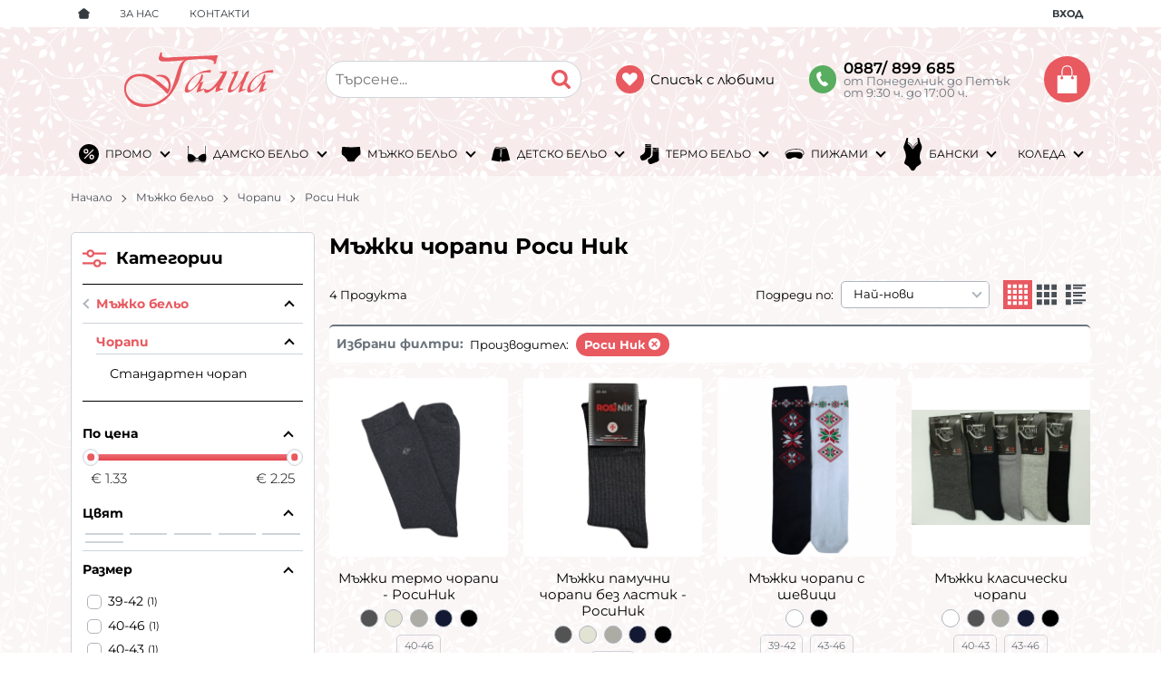

--- FILE ---
content_type: text/html; charset=UTF-8
request_url: https://galia.bg/majko-belio/chorapi/rosi-nik
body_size: 40052
content:
        <!DOCTYPE html>
        <html lang="bg" translate="no" data-theme="themes/galia/" data-urlbase="/">
        <head>
            <base href="https://galia.bg/">
            <title>Мъжки чорапи Роси Ник | Онлайн магазин за бельо</title>
            <meta charset="UTF-8">
            <meta name="description" content="Мъжки чорапи Роси Ник ➤ Огромен избор на супер цени ☛ Бърза доставка ✈ Поръчайте онлайн или на ☎[0887/ 899 685] ☛ galia.bg">
            <meta name="viewport" content="width=device-width, initial-scale=1.0, minimum-scale=1.0, maximum-scale=2.0, viewport-fit=cover">
                        <meta name="google" content="notranslate">
                        <meta name="google-site-verification" content="Kz5ov2o_x1ZkxtxaN99lBWoI-L_JMOZKxccBz-qaNAs">
                        <meta name="keywords" content="Мъжки чорапи, Роси Ник">
                        <meta name="robots" content="index, follow">
                        <link rel="canonical" href="https://galia.bg/majko-belio/chorapi/rosi-nik">
                    <link rel="preload" href="/fonts/montserrat_latin.woff2" as="font" type="font/woff2" crossorigin>
        <link rel="preload" href="/fonts/montserrat_cyrillic.woff2" as="font" type="font/woff2" crossorigin>
                    <link rel="preload" href="/themes/galia/vendor.231.css" as="style" type="text/css">
            <link rel="preload" href="/themes/galia/main.231.css" as="style" type="text/css">
            <link rel="preload" href="/themes/galia/vendor.231.js" as="script" type="text/javascript">
            <link rel="preload" href="/themes/galia/main.231.js" as="script" type="text/javascript">
            <link rel="stylesheet" type="text/css" href="/themes/galia/vendor.231.css">
            <link rel="stylesheet" type="text/css" href="/themes/galia/main.231.css">
                        <link rel="apple-touch-icon" href="/resources/apple-touch-icon.png">
                                        <link rel="icon" type="image/ico" href="/resources/favicon.ico">
                                        <link rel="icon" type="image/png" sizes="64x64" href="/resources/favicon64.png">
                    <link rel="alternate" type="application/rss+xml" title="galia.bg RSS feed"
            href="/rss_feed/view/1" />
                    <meta property="og:type" content="website">
            <meta property="og:title" content="Мъжки чорапи Роси Ник | Онлайн магазин за бельо">
            <meta property="og:description" content="Мъжки чорапи Роси Ник ➤ Огромен избор на супер цени ☛ Бърза доставка ✈ Поръчайте онлайн или на ☎[0887/ 899 685] ☛ galia.bg">
            <meta property="og:image" content="https://galia.bg/thumbs/3/dsfdsd.jpg">
            <meta property="og:site_name" content="Онлайн магазин за бельо">
            <meta property="og:url" content="https://galia.bg/majko-belio/chorapi/rosi-nik">
                                <script data-group="marketing">
            class TheMarketerPixel {
                constructor (api_key) {
                    var mktr = document.createElement("script");
                        mktr.async = true;
                    mktr.src = "https://t.themarketer.com/t/j/" + api_key;
                    var s = document.getElementsByTagName("script")[0];
                    s.parentNode.insertBefore(mktr,s);
                }
                event(name, data) {
                    var poll = setInterval(function () {
                        if (typeof dataLayer != 'undefined') {
                            switch (name) {
                                case 'forgot_password':
                                    dataLayer.push({
                                        event: "__sm__set_email",
                                        email_address: data.email,
                                        firstname: "",
                                        lastname: ""
                                    });
                                break;
                                case 'register':
                                    data.name = data.name.split(' ');
                                    dataLayer.push({
                                        event: "__sm__set_email",
                                        email_address: data.email,
                                        firstname: data.name[0],
                                        lastname: data.name[data.name.length - 1]
                                    });
                                    dataLayer.push({
                                        event: "__sm__set_phone",
                                        phone: data.phone,
                                    });
                                break;
                                case 'contact':
                                    data.name = data.name.split(' ');
                                    dataLayer.push({
                                        event: "__sm__set_email",
                                        email_address: data.email,
                                        firstname: data.name[0],
                                        lastname: data.name[data.name.length - 1]
                                    });
                                    dataLayer.push({
                                        event: "__sm__set_phone",
                                        phone: data.phone,
                                    });
                                break;
                                case 'subscribe':
                                    dataLayer.push({
                                        event: "__sm__set_email",
                                        email_address: data.email,
                                        firstname: "",
                                        lastname: ""
                                    });
                                break;
                                case 'unsubscribe':
                                break;
                                case 'homepage':
                                    dataLayer.push({
                                        event: "__sm__view_homepage"
                                    });
                                break;
                                case 'brand':
                                    dataLayer.push({
                                        event: "__sm__view_brand",
                                        name: data.name
                                    });
                                break;
                                case 'category':
                                    dataLayer.push({
                                        event: "__sm__view_category",
                                        category: data.hierarchy
                                    });
                                break;
                                case 'add_to_cart':
                                    dataLayer.push({
                                        event: "__sm__add_to_cart",
                                        product_id: data.id,
                                        quantity: data.quantity,
                                        variation: data.variation
                                    });
                                break;
                                case 'add_to_wishlist':
                                    dataLayer.push({
                                        event: "__sm__add_to_wishlist",
                                        product_id: data.id,
                                        variation: data.variation
                                    });
                                break;
                                case 'remove_from_wishlist':
                                    dataLayer.push({
                                        event: "__sm__remove_from_wishlist",
                                        product_id: data.id,
                                        variation: data.variation
                                    });
                                break;
                                case 'initiate_checkout':
                                    dataLayer.push({
                                        event: "__sm__initiate_checkout"
                                    });
                                break;
                                case 'remove_from_cart':
                                    dataLayer.push({
                                        event: "__sm__remove_from_cart",
                                        product_id: data.id,
                                        quantity: data.quantity,
                                        variation: data.variation
                                    });
                                break;
                                case 'purchase':
                                    data.sale.event = '__sm__order';
                                    dataLayer.push(data.sale);
                                break;
                                case 'product':
                                    dataLayer.push({
                                        event: "__sm__view_product",
                                        product_id: data.id
                                    });
                                break;
                                case 'search':
                                    dataLayer.push({
                                        event: "__sm__search",
                                        search_term: data.search
                                    });
                                break;
                            }
                            clearInterval(poll);
                        }
                    }, 1000);
                }
            }
            window.themarketer_pixel = new TheMarketerPixel('OKTWN7YH');
            </script>
                    <script>
                window.mobile_app = 0;
                window.curr = {
                    sign: '€',
                    signPos: '1',
                    signSep: ' ',
                    rate: '1',
                    code: 'EUR',
                };
                window.lang={"add_to_wishlist":"Добави в любими","are_you_sure":"Сигурни ли сте?","categories":"Категории","choose_option":"Моля изберете опция!","close_all":"Затвори всички","dropzone_cancel_upload":"Отмяна на качването","dropzone_cancelupload_confirmation":"Сигурни ли сте, че искате да отмените това качване?","dropzone_default_message":"Прикачи снимка","dropzone_fallback_message":"Вашият браузър не поддържа качване на файлове чрез плъзгане и пускане.","dropzone_file_too_big":"Файлът е твърде голям ({{filesize}}MiB). Максимален размер: {{maxFilesize}}MiB.","dropzone_invalid_file_type":"Не можете да качвате файлове от този тип.","dropzone_max_files_exceeded":"Не можете да качвате повече файлове.","dropzone_response_error":"Сървърът отговори с код {{statusCode}}.","dropzone_upload_canceled":"Качването е отменено.","from":"От","incorrect_email":"Уверете се, че ел. пощата ви е въведена правилно!","incorrect_phone":"Уверете се, че телефонът ви е въведен правилно!","open_all":"Отвори всички","outstock_short":"Неналичен","please_choose_variant":"Моля изберете вариант!","please_fill":"Моля попълнете!","promo_valid":"Валидност на промоцията","range_from":"От","remove_from_wishlist":"Премахни от любими","search_empty_msg":"Моля въведете текст в полето за търсене!","see_less":"Виж по-малко","show_less_filters":"Покажи по-малко филтри","show_more_filters":"Покажи още филтри","wishlist_added":"Продуктът беше добавен успешно във Вашият списък с любими.","wishlist_removed":"Продуктът беше премахнат успешно от Вашият списък с любими."};            </script>
                    </head>
        <body id="products"
            class="cat-page cat-14 cat-parent-1 horizontal-menu">
                    <header class="js-header header">
                <div class="js-mainMenu menu display-mobile">
            <div class="menu__main">            <div class="menu__item  menu__item--flag-73">
                                <a class="menu__cat"
                    href="/promocii"
                    title="Промо"
                     data-type="promo">
                    Промо                </a>
                            </div>
                        <div class="cats-menu__item">
                <div class="cats-menu__holder cats-menu__holder--closed">
                                        <a class="cats-menu__cat" href="/damsko-belio" title="Дамско бельо">Дамско бельо</a>
                                            <span class="cats-menu__arrow js-toggle-cats"></span>
                                    </div>
                                <div class="cats-menu__childs">
                                <div class="cats-menu__item">
                <div class="cats-menu__holder">
                                        <a class="cats-menu__cat" href="/damsko-belio/aksesoari-za-sutieni" title="Аксесоари за сутиени">Аксесоари за сутиени</a>
                                    </div>
                            </div>
                        <div class="cats-menu__item">
                <div class="cats-menu__holder">
                                        <a class="cats-menu__cat" href="/damsko-belio/bikini" title="Бикини">Бикини</a>
                                    </div>
                            </div>
                        <div class="cats-menu__item">
                <div class="cats-menu__holder">
                                        <a class="cats-menu__cat" href="/damsko-belio/bluzi" title="Блузи">Блузи</a>
                                    </div>
                            </div>
                        <div class="cats-menu__item">
                <div class="cats-menu__holder">
                                        <a class="cats-menu__cat" href="/damsko-belio/bodita" title="Бодита">Бодита</a>
                                    </div>
                            </div>
                        <div class="cats-menu__item">
                <div class="cats-menu__holder">
                                        <a class="cats-menu__cat" href="/damsko-belio/bokserki" title="Боксерки">Боксерки</a>
                                    </div>
                            </div>
                        <div class="cats-menu__item">
                <div class="cats-menu__holder">
                                        <a class="cats-menu__cat" href="/damsko-belio/braziliani" title="Бразилиани">Бразилиани</a>
                                    </div>
                            </div>
                        <div class="cats-menu__item">
                <div class="cats-menu__holder">
                                        <a class="cats-menu__cat" href="/damsko-belio/bustieta" title="Бюстиета">Бюстиета</a>
                                    </div>
                            </div>
                        <div class="cats-menu__item">
                <div class="cats-menu__holder">
                                        <a class="cats-menu__cat" href="/damsko-belio/klinove" title="Клинове">Клинове</a>
                                    </div>
                            </div>
                        <div class="cats-menu__item">
                <div class="cats-menu__holder">
                                        <a class="cats-menu__cat" href="/damsko-belio/kolan-bikini" title="Колан-бикини">Колан-бикини</a>
                                    </div>
                            </div>
                        <div class="cats-menu__item">
                <div class="cats-menu__holder">
                                        <a class="cats-menu__cat" href="/damsko-belio/komplekti" title="Комплекти">Комплекти</a>
                                    </div>
                            </div>
                        <div class="cats-menu__item">
                <div class="cats-menu__holder">
                                        <a class="cats-menu__cat" href="/damsko-belio/korsaj-sutieni" title="Корсаж-сутиени">Корсаж-сутиени</a>
                                    </div>
                            </div>
                        <div class="cats-menu__item">
                <div class="cats-menu__holder">
                                        <a class="cats-menu__cat" href="/damsko-belio/korsaji" title="Корсажи">Корсажи</a>
                                    </div>
                            </div>
                        <div class="cats-menu__item">
                <div class="cats-menu__holder">
                                        <a class="cats-menu__cat" href="/damsko-belio/oformyascho-belio" title="Оформящо бельо">Оформящо бельо</a>
                                    </div>
                            </div>
                        <div class="cats-menu__item">
                <div class="cats-menu__holder">
                                        <a class="cats-menu__cat" href="/damsko-belio/damski-potnici" title="Потници">Потници</a>
                                    </div>
                            </div>
                        <div class="cats-menu__item">
                <div class="cats-menu__holder">
                                        <a class="cats-menu__cat" href="/damsko-belio/prashki" title="Прашки">Прашки</a>
                                    </div>
                            </div>
                        <div class="cats-menu__item">
                <div class="cats-menu__holder">
                                        <a class="cats-menu__cat" href="/damsko-belio/rokli" title="Рокли">Рокли</a>
                                    </div>
                            </div>
                        <div class="cats-menu__item">
                <div class="cats-menu__holder cats-menu__holder--closed">
                                        <a class="cats-menu__cat" href="/damsko-belio/sutieni" title="Сутиени">Сутиени</a>
                                            <span class="cats-menu__arrow js-toggle-cats"></span>
                                    </div>
                                <div class="cats-menu__childs">
                                <div class="cats-menu__item">
                <div class="cats-menu__holder">
                                        <a class="cats-menu__cat" href="/damsko-belio/sutieni/push-up" title="Push up">Push up</a>
                                    </div>
                            </div>
                        <div class="cats-menu__item">
                <div class="cats-menu__holder">
                                        <a class="cats-menu__cat" href="/damsko-belio/sutieni/bez-banel" title="Без банел">Без банел</a>
                                    </div>
                            </div>
                        <div class="cats-menu__item">
                <div class="cats-menu__holder">
                                        <a class="cats-menu__cat" href="/damsko-belio/sutieni/bralet" title="Бралет">Бралет</a>
                                    </div>
                            </div>
                        <div class="cats-menu__item">
                <div class="cats-menu__holder">
                                        <a class="cats-menu__cat" href="/damsko-belio/sutieni/vtora-koja" title="Втора кожа">Втора кожа</a>
                                    </div>
                            </div>
                        <div class="cats-menu__item">
                <div class="cats-menu__holder">
                                        <a class="cats-menu__cat" href="/damsko-belio/sutieni/meka-chashka" title="Мека чашка">Мека чашка</a>
                                    </div>
                            </div>
                        <div class="cats-menu__item">
                <div class="cats-menu__holder">
                                        <a class="cats-menu__cat" href="/damsko-belio/sutieni/povdigasch-efekt" title="Повдигащ ефект">Повдигащ ефект</a>
                                    </div>
                            </div>
                        <div class="cats-menu__item">
                <div class="cats-menu__holder">
                                        <a class="cats-menu__cat" href="/damsko-belio/sutieni/tvarda-chashka" title="Твърда чашка">Твърда чашка</a>
                                    </div>
                            </div>
                            </div>
                            </div>
                        <div class="cats-menu__item">
                <div class="cats-menu__holder cats-menu__holder--closed">
                                        <a class="cats-menu__cat" href="/damsko-belio/chorapi" title="Чорапи">Чорапи</a>
                                            <span class="cats-menu__arrow js-toggle-cats"></span>
                                    </div>
                                <div class="cats-menu__childs">
                                <div class="cats-menu__item">
                <div class="cats-menu__holder">
                                        <a class="cats-menu__cat" href="/damsko-belio/chorapi/standarten-chorap" title="Стандартен чорап">Стандартен чорап</a>
                                    </div>
                            </div>
                        <div class="cats-menu__item">
                <div class="cats-menu__holder">
                                        <a class="cats-menu__cat" href="/damsko-belio/chorapi/kas-konch" title="Къс конч ">Къс конч </a>
                                    </div>
                            </div>
                        <div class="cats-menu__item">
                <div class="cats-menu__holder">
                                        <a class="cats-menu__cat" href="/damsko-belio/chorapi/terlik" title="Терлик">Терлик</a>
                                    </div>
                            </div>
                        <div class="cats-menu__item">
                <div class="cats-menu__holder">
                                        <a class="cats-menu__cat" href="/damsko-belio/chorapi/cvichki" title="Цвички">Цвички</a>
                                    </div>
                            </div>
                            </div>
                            </div>
                        <div class="cats-menu__item">
                <div class="cats-menu__holder">
                                        <a class="cats-menu__cat" href="/damsko-belio/chorapogaschi" title="Чорапогащи">Чорапогащи</a>
                                    </div>
                            </div>
                        <div class="cats-menu__item">
                <div class="cats-menu__holder">
                                        <a class="cats-menu__cat" href="/damsko-belio/erotichno-belio" title="Еротично бельо">Еротично бельо</a>
                                    </div>
                            </div>
                            </div>
                            </div>
                        <div class="cats-menu__item">
                <div class="cats-menu__holder cats-menu__holder--closed">
                                        <a class="cats-menu__cat" href="/majko-belio" title="Мъжко бельо">Мъжко бельо</a>
                                            <span class="cats-menu__arrow js-toggle-cats"></span>
                                    </div>
                                <div class="cats-menu__childs">
                                <div class="cats-menu__item">
                <div class="cats-menu__holder">
                                        <a class="cats-menu__cat" href="/majko-belio/bluzi-dalag-rakav" title="Блузи дълъг ръкав">Блузи дълъг ръкав</a>
                                    </div>
                            </div>
                        <div class="cats-menu__item">
                <div class="cats-menu__holder">
                                        <a class="cats-menu__cat" href="/majko-belio/bokseri" title="Боксери">Боксери</a>
                                    </div>
                            </div>
                        <div class="cats-menu__item">
                <div class="cats-menu__holder">
                                        <a class="cats-menu__cat" href="/majko-belio/majki-komplekti" title="Комплекти">Комплекти</a>
                                    </div>
                            </div>
                        <div class="cats-menu__item">
                <div class="cats-menu__holder">
                                        <a class="cats-menu__cat" href="/majko-belio/potnici" title="Потници">Потници</a>
                                    </div>
                            </div>
                        <div class="cats-menu__item">
                <div class="cats-menu__holder">
                                        <a class="cats-menu__cat" href="/majko-belio/slipove" title="Слипове">Слипове</a>
                                    </div>
                            </div>
                        <div class="cats-menu__item">
                <div class="cats-menu__holder">
                                        <a class="cats-menu__cat" href="/majko-belio/teniski" title="Тениски">Тениски</a>
                                    </div>
                            </div>
                        <div class="cats-menu__item">
                <div class="cats-menu__holder cats-menu__holder--closed">
                                        <a class="cats-menu__cat" href="/majko-belio/chorapi" title="Чорапи">Чорапи</a>
                                            <span class="cats-menu__arrow js-toggle-cats"></span>
                                    </div>
                                <div class="cats-menu__childs">
                                <div class="cats-menu__item">
                <div class="cats-menu__holder">
                                        <a class="cats-menu__cat" href="/majko-belio/chorapi/standarten-chorap" title="Стандартен чорап">Стандартен чорап</a>
                                    </div>
                            </div>
                        <div class="cats-menu__item">
                <div class="cats-menu__holder">
                                        <a class="cats-menu__cat" href="/majko-belio/chorapi/kas-konch" title="Къс конч ">Къс конч </a>
                                    </div>
                            </div>
                        <div class="cats-menu__item">
                <div class="cats-menu__holder">
                                        <a class="cats-menu__cat" href="/majko-belio/chorapi/terlik" title="Терлик">Терлик</a>
                                    </div>
                            </div>
                        <div class="cats-menu__item">
                <div class="cats-menu__holder">
                                        <a class="cats-menu__cat" href="/majko-belio/chorapi/cvichki" title="Цвички">Цвички</a>
                                    </div>
                            </div>
                            </div>
                            </div>
                            </div>
                            </div>
                        <div class="cats-menu__item">
                <div class="cats-menu__holder cats-menu__holder--closed">
                                        <a class="cats-menu__cat" href="/detsko-belio" title="Детско бельо">Детско бельо</a>
                                            <span class="cats-menu__arrow js-toggle-cats"></span>
                                    </div>
                                <div class="cats-menu__childs">
                                <div class="cats-menu__item">
                <div class="cats-menu__holder cats-menu__holder--closed">
                                        <a class="cats-menu__cat" href="/detsko-belio/za-momicheta" title="За момичета">За момичета</a>
                                            <span class="cats-menu__arrow js-toggle-cats"></span>
                                    </div>
                                <div class="cats-menu__childs">
                                <div class="cats-menu__item">
                <div class="cats-menu__holder">
                                        <a class="cats-menu__cat" href="/detsko-belio/za-momicheta/bikini" title="Бикини">Бикини</a>
                                    </div>
                            </div>
                        <div class="cats-menu__item">
                <div class="cats-menu__holder">
                                        <a class="cats-menu__cat" href="/detsko-belio/za-momicheta/bokserki-za-momichets" title="Боксерки за момичетс">Боксерки за момичетс</a>
                                    </div>
                            </div>
                        <div class="cats-menu__item">
                <div class="cats-menu__holder">
                                        <a class="cats-menu__cat" href="/detsko-belio/za-momicheta/komplekti" title="Комплекти">Комплекти</a>
                                    </div>
                            </div>
                        <div class="cats-menu__item">
                <div class="cats-menu__holder">
                                        <a class="cats-menu__cat" href="/detsko-belio/za-momicheta/korsaj" title="Корсаж">Корсаж</a>
                                    </div>
                            </div>
                        <div class="cats-menu__item">
                <div class="cats-menu__holder">
                                        <a class="cats-menu__cat" href="/detsko-belio/za-momicheta/chorapi" title="Чорапи">Чорапи</a>
                                    </div>
                            </div>
                        <div class="cats-menu__item">
                <div class="cats-menu__holder">
                                        <a class="cats-menu__cat" href="/detsko-belio/za-momicheta/chorapogaschi" title="Чорапогащи">Чорапогащи</a>
                                    </div>
                            </div>
                            </div>
                            </div>
                        <div class="cats-menu__item">
                <div class="cats-menu__holder cats-menu__holder--closed">
                                        <a class="cats-menu__cat" href="/detsko-belio/za-momcheta" title="За момчета">За момчета</a>
                                            <span class="cats-menu__arrow js-toggle-cats"></span>
                                    </div>
                                <div class="cats-menu__childs">
                                <div class="cats-menu__item">
                <div class="cats-menu__holder">
                                        <a class="cats-menu__cat" href="/detsko-belio/za-momcheta/bokseri" title="Боксери">Боксери</a>
                                    </div>
                            </div>
                        <div class="cats-menu__item">
                <div class="cats-menu__holder">
                                        <a class="cats-menu__cat" href="/detsko-belio/za-momcheta/komplekti" title="Комплекти">Комплекти</a>
                                    </div>
                            </div>
                        <div class="cats-menu__item">
                <div class="cats-menu__holder">
                                        <a class="cats-menu__cat" href="/detsko-belio/za-momcheta/potnik" title="Потник">Потник</a>
                                    </div>
                            </div>
                        <div class="cats-menu__item">
                <div class="cats-menu__holder">
                                        <a class="cats-menu__cat" href="/detsko-belio/za-momcheta/slip" title="Слип">Слип</a>
                                    </div>
                            </div>
                        <div class="cats-menu__item">
                <div class="cats-menu__holder">
                                        <a class="cats-menu__cat" href="/detsko-belio/za-momcheta/chorapi" title="Чорапи">Чорапи</a>
                                    </div>
                            </div>
                        <div class="cats-menu__item">
                <div class="cats-menu__holder">
                                        <a class="cats-menu__cat" href="/detsko-belio/za-momcheta/chorapi" title="Чорапи">Чорапи</a>
                                    </div>
                            </div>
                            </div>
                            </div>
                            </div>
                            </div>
                        <div class="cats-menu__item">
                <div class="cats-menu__holder cats-menu__holder--closed">
                                        <a class="cats-menu__cat" href="/termo-belio" title="Термо бельо">Термо бельо</a>
                                            <span class="cats-menu__arrow js-toggle-cats"></span>
                                    </div>
                                <div class="cats-menu__childs">
                                <div class="cats-menu__item">
                <div class="cats-menu__holder">
                                        <a class="cats-menu__cat" href="/termo-belio/damsko-termo-belio" title="Дамско термо бельо">Дамско термо бельо</a>
                                    </div>
                            </div>
                        <div class="cats-menu__item">
                <div class="cats-menu__holder">
                                        <a class="cats-menu__cat" href="/termo-belio/majko-termo-belio" title="Мъжко термо бельо">Мъжко термо бельо</a>
                                    </div>
                            </div>
                            </div>
                            </div>
                        <div class="cats-menu__item">
                <div class="cats-menu__holder cats-menu__holder--closed">
                                        <a class="cats-menu__cat" href="/pijami" title="Пижами">Пижами</a>
                                            <span class="cats-menu__arrow js-toggle-cats"></span>
                                    </div>
                                <div class="cats-menu__childs">
                                <div class="cats-menu__item">
                <div class="cats-menu__holder cats-menu__holder--closed">
                                        <a class="cats-menu__cat" href="/pijami/damski-pijami" title="Дамски пижами">Дамски пижами</a>
                                            <span class="cats-menu__arrow js-toggle-cats"></span>
                                    </div>
                                <div class="cats-menu__childs">
                                <div class="cats-menu__item">
                <div class="cats-menu__holder">
                                        <a class="cats-menu__cat" href="/pijami/damski-pijami/zimni-pijami-interlog" title="Зимни пижами - интерлог">Зимни пижами - интерлог</a>
                                    </div>
                            </div>
                        <div class="cats-menu__item">
                <div class="cats-menu__holder">
                                        <a class="cats-menu__cat" href="/pijami/damski-pijami/zimni-pijami-polar-velsoft-havliya-plush" title="Зимни пижами - полар, велсофт, хавлия, плюш">Зимни пижами - полар, велсофт, хавлия, плюш</a>
                                    </div>
                            </div>
                        <div class="cats-menu__item">
                <div class="cats-menu__holder">
                                        <a class="cats-menu__cat" href="/pijami/damski-pijami/pamuchni-pijami-s-dalag-rakav" title="Памучни пижами с дълъг ръкав">Памучни пижами с дълъг ръкав</a>
                                    </div>
                            </div>
                        <div class="cats-menu__item">
                <div class="cats-menu__holder">
                                        <a class="cats-menu__cat" href="/pijami/damski-pijami/pijami-s-tanka-prezramka" title="Пижами с тънка презрамка">Пижами с тънка презрамка</a>
                                    </div>
                            </div>
                        <div class="cats-menu__item">
                <div class="cats-menu__holder">
                                        <a class="cats-menu__cat" href="/pijami/damski-pijami/pijami-s-kas-rakav" title="Пижами с къс ръкав">Пижами с къс ръкав</a>
                                    </div>
                            </div>
                        <div class="cats-menu__item">
                <div class="cats-menu__holder">
                                        <a class="cats-menu__cat" href="/pijami/damski-pijami/pijami-s-dalag-rakav" title="Пижами с дълъг ръкав">Пижами с дълъг ръкав</a>
                                    </div>
                            </div>
                            </div>
                            </div>
                        <div class="cats-menu__item">
                <div class="cats-menu__holder cats-menu__holder--closed">
                                        <a class="cats-menu__cat" href="/pijami/noschnici" title="Нощници">Нощници</a>
                                            <span class="cats-menu__arrow js-toggle-cats"></span>
                                    </div>
                                <div class="cats-menu__childs">
                                <div class="cats-menu__item">
                <div class="cats-menu__holder">
                                        <a class="cats-menu__cat" href="/pijami/noschnici/kas-rakav" title="Къс ръкав">Къс ръкав</a>
                                    </div>
                            </div>
                        <div class="cats-menu__item">
                <div class="cats-menu__holder">
                                        <a class="cats-menu__cat" href="/pijami/noschnici/dalag-rakav" title="Дълъг ръкав">Дълъг ръкав</a>
                                    </div>
                            </div>
                            </div>
                            </div>
                        <div class="cats-menu__item">
                <div class="cats-menu__holder cats-menu__holder--closed">
                                        <a class="cats-menu__cat" href="/pijami/majki-pijami" title="Мъжки пижами">Мъжки пижами</a>
                                            <span class="cats-menu__arrow js-toggle-cats"></span>
                                    </div>
                                <div class="cats-menu__childs">
                                <div class="cats-menu__item">
                <div class="cats-menu__holder">
                                        <a class="cats-menu__cat" href="/pijami/majki-pijami/pijami-s-dalag-rakav" title="Пижами с дълъг ръкав">Пижами с дълъг ръкав</a>
                                    </div>
                            </div>
                        <div class="cats-menu__item">
                <div class="cats-menu__holder">
                                        <a class="cats-menu__cat" href="/pijami/majki-pijami/pijami-s-kas-rakav" title="Пижами с къс ръкав">Пижами с къс ръкав</a>
                                    </div>
                            </div>
                            </div>
                            </div>
                        <div class="cats-menu__item">
                <div class="cats-menu__holder cats-menu__holder--closed">
                                        <a class="cats-menu__cat" href="/pijami/detski-pijami" title="Детски пижами">Детски пижами</a>
                                            <span class="cats-menu__arrow js-toggle-cats"></span>
                                    </div>
                                <div class="cats-menu__childs">
                                <div class="cats-menu__item">
                <div class="cats-menu__holder">
                                        <a class="cats-menu__cat" href="/pijami/detski-pijami/pijama-za-momicheta" title="Пижама за момичета">Пижама за момичета</a>
                                    </div>
                            </div>
                        <div class="cats-menu__item">
                <div class="cats-menu__holder">
                                        <a class="cats-menu__cat" href="/pijami/detski-pijami/pijama-za-momcheta" title="Пижама за момчета">Пижама за момчета</a>
                                    </div>
                            </div>
                            </div>
                            </div>
                            </div>
                            </div>
                        <div class="cats-menu__item">
                <div class="cats-menu__holder cats-menu__holder--closed">
                                        <a class="cats-menu__cat" href="/banski" title="Бански">Бански</a>
                                            <span class="cats-menu__arrow js-toggle-cats"></span>
                                    </div>
                                <div class="cats-menu__childs">
                                <div class="cats-menu__item">
                <div class="cats-menu__holder cats-menu__holder--closed">
                                        <a class="cats-menu__cat" href="/banski/damski-banski" title="Дамски бански">Дамски бански</a>
                                            <span class="cats-menu__arrow js-toggle-cats"></span>
                                    </div>
                                <div class="cats-menu__childs">
                                <div class="cats-menu__item">
                <div class="cats-menu__holder">
                                        <a class="cats-menu__cat" href="/banski/damski-banski/banski-ot-dve-chasti" title="Бански от две части">Бански от две части</a>
                                    </div>
                            </div>
                        <div class="cats-menu__item">
                <div class="cats-menu__holder">
                                        <a class="cats-menu__cat" href="/banski/damski-banski/monokini" title="Монокини">Монокини</a>
                                    </div>
                            </div>
                        <div class="cats-menu__item">
                <div class="cats-menu__holder">
                                        <a class="cats-menu__cat" href="/banski/damski-banski/celi-banski" title="Цели бански">Цели бански</a>
                                    </div>
                            </div>
                            </div>
                            </div>
                        <div class="cats-menu__item">
                <div class="cats-menu__holder cats-menu__holder--closed">
                                        <a class="cats-menu__cat" href="/banski/banski" title="Бански">Бански</a>
                                            <span class="cats-menu__arrow js-toggle-cats"></span>
                                    </div>
                                <div class="cats-menu__childs">
                                <div class="cats-menu__item">
                <div class="cats-menu__holder">
                                        <a class="cats-menu__cat" href="/banski/banski/majki-banski" title="Мъжки бански">Мъжки бански</a>
                                    </div>
                            </div>
                            </div>
                            </div>
                            </div>
                            </div>
                        <div class="cats-menu__item">
                <div class="cats-menu__holder cats-menu__holder--closed">
                                        <a class="cats-menu__cat" href="/koleda" title="КОЛЕДА ">КОЛЕДА </a>
                                            <span class="cats-menu__arrow js-toggle-cats"></span>
                                    </div>
                                <div class="cats-menu__childs">
                                <div class="cats-menu__item">
                <div class="cats-menu__holder">
                                        <a class="cats-menu__cat" href="/koleda/damsko-belio" title="Дамско бельо">Дамско бельо</a>
                                    </div>
                            </div>
                        <div class="cats-menu__item">
                <div class="cats-menu__holder">
                                        <a class="cats-menu__cat" href="/koleda/detsko-belio" title="Детско бельо">Детско бельо</a>
                                    </div>
                            </div>
                        <div class="cats-menu__item">
                <div class="cats-menu__holder">
                                        <a class="cats-menu__cat" href="/koleda/majko-belio" title="Мъжко бельо">Мъжко бельо</a>
                                    </div>
                            </div>
                            </div>
                            </div>
            </div>
        </div>
                <div class="header__top">
            <div class="container d-flex">
                    <nav class="d-flex header__nav mr-auto">
            <a class="font-size-0 header__nav-link header__nav-link--home" href="/">
                <svg class="svg svg--home" aria-label="Home" role="img">
                    <use xlink:href="#svg-home"></use>
                </svg>
                <span>Начало</span>
            </a>
            <a class="header__nav-link" href="/za-nas" title="За нас">За нас</a><a class="header__nav-link" href="/contacts" title="Контакти">Контакти</a>        </nav>
                <div class="header__sign-in d-inline-flex align-items-center">
                                <a class="js-modal header__nav-link header__login" href="/user/login">Вход</a>
                            </div>
                    </div>
        </div>
                    <div class="header__head horizontal">
                            <div class="container d-flex header__buttons">
                        <div class="header__logo d-inline-flex col-4 col-lg-3 pr-2">
                        <a href="/" class="header__logo-link">
                <img class="header__logo-img"
                    src="/resources/logo-galia-30.svg" width="72" height="72" alt="galia.bg"
                    fetchpriority="high" />
                            </a>
                    </div>
                    <form class="js-searchForm header__search-form mr-lg-2 mr-xl-5"
                    data-ajax="/search/ajax/12"
                    action="/search/static/12"
                    method="post">
                                <input class="js-searchField header__search-bar" type="search" name="search"
                        value=""
                        placeholder="Търсене..." autocomplete="off" />
                <button type="submit" class="d-flex header__search-btn js-openSearch">
                    <svg class="svg svg--search m-auto" aria-label="search" role="img">
                        <use xlink:href="#svg-search"></use>
                    </svg>
                </button>
                            </form>
                        <a class="header__tel mr-lg-2 mr-xl-5" href="tel:0887/899685" >
                <span class="header__tel-icon ">
                    <svg class="svg svg--phone" aria-label="Phone" role="img">
                        <use xlink:href="#svg-phone"></use>
                    </svg>
                </span>
                <div class="header__tel-text ml-1">
                                        <span>0887/ 899 685</span>
                                                                <span class="header__tel-time">от Понеделник до Петък<br>от 9:30 ч. до 17:00 ч.</span>
                                    </div>
            </a>
                        <a class="js-wishlist header__wishlist mr-0 mr-sm-1 mr-lg-2 mr-xl-5" href="/wishlist">
                <span class="header__wishlist-icon">
                    <svg class="svg svg--heart" aria-label="Heart" role="img">
                        <use xlink:href="#svg-heart"></use>
                    </svg>
                </span>
                <span class="header__wishlist-text ml-1">Списък с любими</span>
                <span class="js-wishlist-dot header__wishlist-dot u-hide">
                    0                </span>
            </a>
                    <div class="js-header-cart-load header__cart">
            <a class="js-cart header__cart-link" href="/">
                <svg class="svg svg--shopping-cart" aria-label="Shopping Cart" role="img">
                    <use xlink:href="#svg-shopping-cart"></use>
                </svg>
                <span class="js-cart-count header__cart-dot dot hide"></span>
            </a>
        </div>
                    <button aria-label="Main navigation" class="ml-1 ml-sm-2 d-lg-none js-triggerMenu hamburger hamburger--spin" type="button" data-type="mobile">
                <span class="hamburger-box"><span class="hamburger-inner"></span></span>
            </button>
                            </div>
                        <div class="container display-desktop">
            <div class="js-horizontalMenu js-desktopMainmenu menu menu--horizontal">
                <div class="menu__main">            <div class="menu__item  menu__item--flag-73 menu__item--children">
                                <a class="menu__cat js-load-mainmenu-sub menu__cat--has-icon"
                    href="/promocii"
                    title="Промо"
                     data-type="promo">
                                            <svg class="svg svg--promo-products"
                            aria-label="promo-products" role="img">
                            <use xlink:href="#svg-promo-products"></use>
                        </svg>
                    Промо                    <span class="menu__arrow"></span>
                                    </a>
                                <div class="menu__submenu container-fluid pt-1 pb-1">
                    <div class="js-mainmenu-sub-holder row menu__subcats"></div>
                </div>
                            </div>
                        <div class="menu__item menu__item--children">
                <a class="menu__cat js-load-mainmenu-sub menu__cat--has-icon"
                    title="Дамско бельо"
                    href="/damsko-belio"
                    data-id="2"
                    data-type="category"><svg xmlns="http://www.w3.org/2000/svg" viewBox="0 0 31 28"><title>category-icon</title><rect x="14.17" y="20.47" width="2.68" height="0.95"/><path d="M13.3,23.32l1.48,1.23a.81.81,0,0,1,.31-.62l-1.42-1.18Q13.5,23,13.3,23.32Z"/><path d="M14.78,24.59l-2.84.4a8.45,8.45,0,0,1-.94.82l4.14-.58A.81.81,0,0,1,14.78,24.59Z"/><path d="M16.43,24.56l1.48-1.24q-.2-.29-.37-.58l-1.42,1.19A.81.81,0,0,1,16.43,24.56Z"/><path d="M19.27,25l-2.84-.4a.81.81,0,0,1-.35.63l4.14.58A8.44,8.44,0,0,1,19.27,25Z"/><path d="M15,21h2c0-.31-.56,0-.58-1H14.79c0,1,.21.71.21,1Z"/><path d="M13.62,22.19l-.22.34.48.22C14.3,22.06,14,21.44,15,21V20h-.21v.21s-.06,0-.17-.13l0,.22A20.08,20.08,0,0,1,13.62,22.19Z"/><path d="M10.85,25.33A6.88,6.88,0,0,1,9,26.24,9.63,9.63,0,0,1,7,26.61l-.76.06h-.3a4.07,4.07,0,0,1-1.06-.14,4.85,4.85,0,0,1-1-.39,5.73,5.73,0,0,1-.89-.58,6.74,6.74,0,0,1-.77-.72,6.49,6.49,0,0,1-.46-.56,6.5,6.5,0,0,0,.33.83l.24,1s1.63,1.59,6.06.85A6.19,6.19,0,0,0,11,25.8h-.08Z"/><path d="M1.63,23.67H1.8l.09.09a6.76,6.76,0,0,0,.66.72l.36.32.38.3a4.88,4.88,0,0,0,1.7.82,3.71,3.71,0,0,0,.86.11l.14.2V26l.41,0,.5,0a9,9,0,0,0,1.92-.34,6.26,6.26,0,0,0,1.73-.83,7.85,7.85,0,0,0,.76-.6l.11-.1.24-.23.17-.18.17-.18a12.49,12.49,0,0,0,1.18-1.58c.32-.49.63-1,1-1.73l.06-.13.15,0h0l.14.09a30.5,30.5,0,0,0-4-4.08c-2.94-2.63-6.89-2.37-7.86-2.35,0,.13,0,.27,0,.4L1.68,14a19.86,19.86,0,0,0-.14,9.76l0,0Z"/><path d="M13,23.1c-.19.27-.39.53-.6.77l-.17.19-.12.13-.32.33-.11.1c-.18.17-.38.32-.57.47l.8-.11a11.29,11.29,0,0,0,1.36-1.66Z"/><path d="M14.64,20.15l-.09,0,.07.1Z"/><path d="M10.85,25.33l.05,0,.25-.2-.33,0Z"/><path d="M2,13.41a.9.9,0,0,0,.51.25h.2c0-1,0-1.89.06-2.84s.07-2.15.09-3.23c0-.54,0-1.08,0-1.62V5.16c0-.27,0-.54,0-.81,0-.54,0-1.09-.09-1.64l0-.41c0-.14,0-.28-.06-.42s0-.28-.08-.43l0-.11V1.28l0-.06L2.47,1l-.89.35.06.15v.08l0,.09c0,.11.06.24.08.36s0,.25.06.38l.05.39c.06.52.1,1,.12,1.58S2,5.44,2,6s0,1.07,0,1.6Q2,9.18,2,10.78A19.4,19.4,0,0,1,1.68,14h0c0-.17.07-.34.12-.52A.13.13,0,0,1,2,13.41Z"/><path d="M16.79,20H17l.09.12c.36.69.67,1.24,1,1.73a12.65,12.65,0,0,0,1.18,1.58l.34.36.23.23.12.11a7.94,7.94,0,0,0,.75.6,6.25,6.25,0,0,0,1.72.83,9,9,0,0,0,1.92.34l.75.05h0l0,.2V26c1,0,.75,0,1-.11a5.26,5.26,0,0,0,1.79-.82c.13-.09.3-.19.43-.3s.27-.21.38-.33a7,7,0,0,0,.67-.72l.07.09.13.15h.07l.07-.12,0-.06A20.07,20.07,0,0,0,29.52,14l-1.07,0c0-.11,0-.23,0-.34-1,0-4.92-.27-7.86,2.35a30.18,30.18,0,0,0-4,4.12l.11-.07Z"/><path d="M17,21a4.12,4.12,0,0,0,.72,1.73l.17-.22c-.07-.12-.19-.22-.27-.34a19,19,0,0,1-1-1.81l-.08-.14c-.1.14-.16,0-.16,0V20H17Z"/><path d="M19.27,25l.8.11c-.19-.15-.39-.3-.57-.46l-.11-.11-.26-.26-.17-.19-.17-.2c-.21-.24-.41-.5-.6-.78l-.27.22A11.28,11.28,0,0,0,19.27,25Z"/><path d="M28.28,25.57a5.73,5.73,0,0,1-.89.58,4.86,4.86,0,0,1-1,.39,4.08,4.08,0,0,1-1.06.14H25l-.76-.06a9.63,9.63,0,0,1-2.05-.38,6.88,6.88,0,0,1-1.84-.91l-.07.48h-.08A6.19,6.19,0,0,0,22.88,27c4.44.74,6.06-.85,6.06-.85l.24-1a6.49,6.49,0,0,0,.33-.83,6.39,6.39,0,0,1-.46.56A6.68,6.68,0,0,1,28.28,25.57Z"/><path d="M16.55,20.19l0,0,.07-.1Z"/><path d="M20.36,25.33l0-.19-.32,0,.25.2Z"/><path d="M28.67,13.65a.89.89,0,0,0,.51-.25c.07-.08.2,0,.23.1a2.83,2.83,0,0,0,.1.49h0a19.25,19.25,0,0,1-.29-3.22c0-1.06-.07-2.15-.09-3.21,0-.53,0-1.07,0-1.6s0-1.07,0-1.59.07-1.06.12-1.57l.05-.39c0-.13,0-.25.06-.38s0-.25.08-.36l0-.09V1.5l.06-.15L28.74,1l-.07.23,0,.06v.05l0,.11c0,.15-.06.28-.08.43s0,.28-.06.42,0,.27,0,.41c0,.55-.07,1.09-.09,1.63,0,.27,0,.54,0,.81v.81c0,.54,0,1.07,0,1.61,0,1.07,0,2.14.09,3.21s.11,1.92.05,2.89Z"/><path d="M16.15,24.55h.09l-.36-.43.23-.2a.77.77,0,0,0-1,0l.23.2-.36.43h.09l.09.67h0a.75.75,0,0,0,.94,0h0ZM15.6,25a.42.42,0,1,1,.42-.42A.42.42,0,0,1,15.6,25Z"/><path d="M16.43,24.56l0,0h0v0Z"/><path d="M14.78,24.56v0h0l0,0Z"/><polygon points="14.89 24.65 14.96 24.56 14.81 24.58 14.89 24.65"/><polygon points="16.32 24.65 16.4 24.58 16.24 24.56 16.32 24.65"/></svg>Дамско бельо                    <span class="menu__arrow"></span>
                    </a>
                            <div class="menu__submenu container-fluid">
                <div class="row">
                    <div class="col-12">
                        <div class="menu__sub-head ml-1 mr-1">
                            <a href="/damsko-belio" class="menu__sub-title">Всички Дамско бельо</a>
                                                    </div>
                    </div>
                </div>
                <div class="js-mainmenu-sub-holder menu__subcats row pt-2 pb-2"></div>
            </div>
                        </div>
                        <div class="menu__item menu__item--children">
                <a class="menu__cat js-load-mainmenu-sub menu__cat--has-icon"
                    title="Мъжко бельо"
                    href="/majko-belio"
                    data-id="1"
                    data-type="category"><svg xmlns="http://www.w3.org/2000/svg" viewBox="0 0 29 24"><title>category-icon</title><path d="M27.7,3.94l-.14-2.59L16.64,2a36,36,0,0,1-4,0L1.68,1.35,1.55,3.94S.4,9.36,1.43,12.32c1,1.22,6.81,5.26,8.63,10,.35.44,3.69.66,4.43.71h.23c.64,0,4.12-.26,4.48-.71,1.81-4.71,7.64-8.75,8.63-10C28.85,9.36,27.7,3.94,27.7,3.94Z"/><path d="M18.86,22.35A19.8,19.8,0,0,1,19,17.48a10.24,10.24,0,0,1,1.26-3.73,5.39,5.39,0,0,1,2.26-2.1L20.5,4l-3.1.16-1.13.05q-.82,0-1.64,0T13,4.17l-1.12-.05L8.93,4,8.2,6.76A11.47,11.47,0,0,1,11,14.25a14,14,0,0,1-.46,4v0a20.24,20.24,0,0,1,0,4l0,.2-1-.12,0-.2a19.53,19.53,0,0,0,0-4h0l0-.16v-.16l0-.24c-.48-3-1.73-4.83-3.7-5.35A7.42,7.42,0,0,0,4,12a3.21,3.21,0,0,0-2.18.63l-.14.14L.93,12.1,1.07,12A4,4,0,0,1,4,11a8.37,8.37,0,0,1,1.93.24L7.83,3.92,1.36,3.59l0-.5,1,0,2.45.07,3.27.12,1.53.06,2.25.1,1.11,0,1.48,0h.34l1.42,0,1.09,0,1.09-.05,2.71-.12,3.26-.12,2.45-.07,1,0,0,.5-6.29.32,1.92,7.36A8.37,8.37,0,0,1,25.45,11a4.07,4.07,0,0,1,2.92.94l.14.14-.73.71-.14-.13a3.32,3.32,0,0,0-2.2-.63,7.34,7.34,0,0,0-1.74.23c-2,.52-3.22,2.33-3.7,5.36a19,19,0,0,0-.11,4.59l0,.2-1,.12ZM6.92,11.65a5.39,5.39,0,0,1,2.26,2.1,8.08,8.08,0,0,1,.7,1.49c0-.33,0-.66,0-1a10.38,10.38,0,0,0-2-6.15Z" style="fill:#fff"/></svg>Мъжко бельо                    <span class="menu__arrow"></span>
                    </a>
                            <div class="menu__submenu container-fluid">
                <div class="row">
                    <div class="col-12">
                        <div class="menu__sub-head ml-1 mr-1">
                            <a href="/majko-belio" class="menu__sub-title">Всички Мъжко бельо</a>
                                                    </div>
                    </div>
                </div>
                <div class="js-mainmenu-sub-holder menu__subcats row pt-2 pb-2"></div>
            </div>
                        </div>
                        <div class="menu__item menu__item--children">
                <a class="menu__cat js-load-mainmenu-sub menu__cat--has-icon"
                    title="Детско бельо"
                    href="/detsko-belio"
                    data-id="3"
                    data-type="category"><svg xmlns="http://www.w3.org/2000/svg" viewBox="0 0 32 26"><title>category-icon</title><path d="M26.8,6.06c-.56-.89-1.72-3-1.72-3l0-.08L25,3l-.78.32-.81.29-.82.26-.83.22-.85.19-.28.05a22.14,22.14,0,0,1-2.26.31l-.56,0-.57,0h-.51v.86A.87.87,0,0,1,17,5.51a.89.89,0,0,1,0,1.78.87.87,0,0,1-.3-.06v.39a.87.87,0,0,1,.3-.06.89.89,0,0,1,0,1.78.88.88,0,0,1-.31-.06v.39A.88.88,0,0,1,17,9.61a.89.89,0,1,1,0,1.78.88.88,0,0,1-.32-.06v.4a.88.88,0,0,1,.32-.06.89.89,0,0,1,0,1.78.88.88,0,0,1-.33-.07l0,2.83.47.76a.6.6,0,0,1-.2.82l-.12.13-.19.07H16.3l-.23-.35-.63-1.06v-.21L15.5,4.7c-.53,0-1.09,0-1.71-.1-.81-.07-1.55-.17-2.26-.28S10,4,9.31,3.86l-1.1-.3c-.37-.11-.73-.22-1.1-.36L7,3.17c-.27.49-1.16,2.13-1.64,2.89s-4.2,16.76-4.2,16.76S13.4,25.27,14.49,25c.56-.53,1.22-3.84,1.42-4l.19-.13.19.13c.2.13.86,3.44,1.42,4C18.8,25.27,31,22.83,31,22.83S27.36,7,26.8,6.06Z"/><path d="M11.72,3.41A30.48,30.48,0,0,0,16.06,4h.16a23.74,23.74,0,0,0,4.16-.6l.28-.17.8-.23.79-.23L23,2.53l.77-.27L24.47,2l-.19-.32a.44.44,0,0,0-.5-.19c-.28.08-.7.18-1.21.28a32.89,32.89,0,0,1-13,0c-.51-.1-.93-.2-1.21-.28a.44.44,0,0,0-.5.19l-.32.52c.61.2,1.25.5,2,.66S11,3.3,11.72,3.41Z"/><path d="M16.52,4l-.22-.18H16.1a.6.6,0,0,0-.6.6V4.7h1.2V4.43A.59.59,0,0,0,16.52,4Z"/><path d="M16.09,6.4a.88.88,0,0,0,.59.83V5.57A.88.88,0,0,0,16.09,6.4Z"/><path d="M16.09,8.45a.89.89,0,0,0,.58.83V7.62A.88.88,0,0,0,16.09,8.45Z"/><path d="M16.09,10.5a.89.89,0,0,0,.57.83V9.67A.89.89,0,0,0,16.09,10.5Z"/><path d="M16.09,12.55a.89.89,0,0,0,.56.82V11.73A.89.89,0,0,0,16.09,12.55Z"/></svg>Детско бельо                    <span class="menu__arrow"></span>
                    </a>
                            <div class="menu__submenu container-fluid">
                <div class="row">
                    <div class="col-12">
                        <div class="menu__sub-head ml-1 mr-1">
                            <a href="/detsko-belio" class="menu__sub-title">Всички Детско бельо</a>
                                                    </div>
                    </div>
                </div>
                <div class="js-mainmenu-sub-holder menu__subcats row pt-2 pb-2"></div>
            </div>
                        </div>
                        <div class="menu__item menu__item--children">
                <a class="menu__cat js-load-mainmenu-sub menu__cat--has-icon"
                    title="Термо бельо"
                    href="/termo-belio"
                    data-id="115"
                    data-type="category"><svg xmlns="http://www.w3.org/2000/svg" viewBox="0 0 26 28"><path d="M15.75 26.79a3.18 3.18 0 0 1-4.1-1.79l-.43-1.13A3.18 3.18 0 0 1 13 19.73l.25-.09a6.27 6.27 0 0 0 4-5.83V9.68l6.24.35a.26.26 0 0 0 .27-.24.25.25 0 0 0-.24-.27l-6.19-.35V7.72l7.67.43v1.46h-.54a.25.25 0 1 0 0 .5h.57v7.41c0 .39.22 2.08.23 2.15v.06a3.18 3.18 0 0 1-1.82 4.1ZM25 6.07l-7.74-.43v1.57l7.74.43Z" style="fill:#231f20"/><path d="M15 12.89V5.48l-.93-.05a.25.25 0 0 1 0-.5L15 5V3.51l-7.65-.43v1.46l6 .33a.25.25 0 0 1 .24.27.26.26 0 0 1-.27.24L7.27 5v4.13a4 4 0 0 1-.4 2.22A6.88 6.88 0 0 1 3.28 15l-.28.09a3.18 3.18 0 0 0-1.82 4.1l.43 1.13a3.18 3.18 0 0 0 4.1 1.82l3.37-1.3a3.66 3.66 0 0 1 2-1.79l.25-.09A5.76 5.76 0 0 0 15 13.62v-.73ZM15 3V1.43L7.27 1v1.57Z" style="fill:#231f20"/></svg>Термо бельо                    <span class="menu__arrow"></span>
                    </a>
                            <div class="menu__submenu container-fluid">
                <div class="row">
                    <div class="col-12">
                        <div class="menu__sub-head ml-1 mr-1">
                            <a href="/termo-belio" class="menu__sub-title">Всички Термо бельо</a>
                                                    </div>
                    </div>
                </div>
                <div class="js-mainmenu-sub-holder menu__subcats row pt-2 pb-2"></div>
            </div>
                        </div>
                        <div class="menu__item menu__item--children">
                <a class="menu__cat js-load-mainmenu-sub menu__cat--has-icon"
                    title="Пижами"
                    href="/pijami"
                    data-id="76"
                    data-type="category"><svg xmlns="http://www.w3.org/2000/svg" viewBox="0 0 33 19"><path d="M31.91 6.33a6.57 6.57 0 0 0-3.61-4.18 10.6 10.6 0 0 0-2.69-.71 45 45 0 0 0-11.89-.09c-3.28.36-7.05 1-10.11 3.13a6.35 6.35 0 0 0-2.47 2.86 3.49 3.49 0 0 0 .76 3.82 4.48 4.48 0 0 0 .38.3 5.5 5.5 0 0 0 0 1A5.73 5.73 0 0 0 3.92 16a5.16 5.16 0 0 0 4 1.54 10.46 10.46 0 0 0 3.57-1.26c2-1 4.22-1.79 6.41-1.4s3.83 1.78 5.9 2.2a5.06 5.06 0 0 0 4.79-1.44 5.64 5.64 0 0 0 1.15-4v-.05a3.52 3.52 0 0 0 2.13-2.1 5 5 0 0 0 .04-3.16ZM31 9.1a2.6 2.6 0 0 1-1.38 1.48 5.15 5.15 0 0 0-.92-2.14C26.46 5.55 22.17 6.2 19 6.16l-7.41-.11C8.95 6 6.3 6.13 4.14 7.92a5.14 5.14 0 0 0-1.65 2.48A2.61 2.61 0 0 1 2 7.68a5.45 5.45 0 0 1 2.16-2.43c2.88-2 6.5-2.62 9.66-3a44.11 44.11 0 0 1 11.64.09 9.76 9.76 0 0 1 2.46.66A5.61 5.61 0 0 1 31 6.59a4.08 4.08 0 0 1 0 2.51Z"/></svg>Пижами                    <span class="menu__arrow"></span>
                    </a>
                            <div class="menu__submenu container-fluid">
                <div class="row">
                    <div class="col-12">
                        <div class="menu__sub-head ml-1 mr-1">
                            <a href="/pijami" class="menu__sub-title">Всички Пижами</a>
                                                    </div>
                    </div>
                </div>
                <div class="js-mainmenu-sub-holder menu__subcats row pt-2 pb-2"></div>
            </div>
                        </div>
                        <div class="menu__item menu__item--children">
                <a class="menu__cat js-load-mainmenu-sub menu__cat--has-icon"
                    title="Бански"
                    href="/banski"
                    data-id="6"
                    data-type="category"><svg xmlns="http://www.w3.org/2000/svg" viewBox="0 0 17 30"><title>category-icon</title><path d="M16,6.93a32.41,32.41,0,0,1-1.79-5.25C14.12,1.35,14,1,13.71,1h-.63c-.29,0-.35.36-.31.73.11,1.06.17,2,.27,3.1,0,0,0,0-.06,0C10.7,5.64,9.34,8,8.81,9.16,8,6.45,4.65,4.84,4.5,4.77l-.07,0c.11-1.08.2-2,.32-3.08,0-.35,0-.66-.32-.66H3.67c-.15,0-.27.31-.33.58A36.59,36.59,0,0,1,1.47,7.14a4.6,4.6,0,0,0,0,4.08,12.41,12.41,0,0,1,.57,1.37,10.48,10.48,0,0,1-.17,8.63c-.63,1.3-.31,2.07,1,2.74a8.09,8.09,0,0,1,3.88,3.62A2.16,2.16,0,0,0,9.36,29h.06a.84.84,0,0,0,.86-.58,9.31,9.31,0,0,1,4.42-4.45,1.75,1.75,0,0,0,.92-2.67,9.78,9.78,0,0,1-1-4.23,12.67,12.67,0,0,1,1.4-5.8A5,5,0,0,0,16,6.93Zm-3.38-.47a8.72,8.72,0,0,0-3.18,3.63.7.7,0,0,1-.65.49.72.72,0,0,1-.7-.52,8.74,8.74,0,0,0-3.2-3.62,1,1,0,0,1-.51-1.09l0-.18c.49.25,3.8,2,4.15,4.7a.21.21,0,0,0,.19.18h0a.21.21,0,0,0,.2-.14s1.37-3.68,4.14-4.75c0,.09,0,.17,0,.26A1,1,0,0,1,12.61,6.46Z"/></svg>Бански                    <span class="menu__arrow"></span>
                    </a>
                            <div class="menu__submenu container-fluid">
                <div class="row">
                    <div class="col-12">
                        <div class="menu__sub-head ml-1 mr-1">
                            <a href="/banski" class="menu__sub-title">Всички Бански</a>
                                                    </div>
                    </div>
                </div>
                <div class="js-mainmenu-sub-holder menu__subcats row pt-2 pb-2"></div>
            </div>
                        </div>
                        <div class="menu__item menu__item--children">
                <a class="menu__cat js-load-mainmenu-sub"
                    title="КОЛЕДА "
                    href="/koleda"
                    data-id="120"
                    data-type="category">КОЛЕДА                     <span class="menu__arrow"></span>
                    </a>
                            <div class="menu__submenu container-fluid">
                <div class="row">
                    <div class="col-12">
                        <div class="menu__sub-head ml-1 mr-1">
                            <a href="/koleda" class="menu__sub-title">Всички КОЛЕДА </a>
                                                    </div>
                    </div>
                </div>
                <div class="js-mainmenu-sub-holder menu__subcats row pt-2 pb-2"></div>
            </div>
                        </div>
            </div>
            </div>
        </div>
                    </div>
        </header>
                <main class="products">
                <div class="breadcrumb mt-2 mb-4 display-desktop">
            <div class="container d-flex flex-lg-wrap">
                                <a class="breadcrumb__link" href="/">Начало</a>
                                    <a class="breadcrumb__link" href="/majko-belio">Мъжко бельо</a>
                                        <a class="breadcrumb__link" href="/majko-belio/chorapi">Чорапи</a>
                                        <span class="breadcrumb__link">Роси Ник</span>
                                </div>
        </div>
                <div class="display-mobile container mt-grid mb-grid">
            <a class="back" href="/majko-belio/chorapi">Назад до Мъжки чорапи</a>
        </div>
                <div class="prods-page">
            <div class="container">
                <div class="js-prods-page-holder prods-page__holder row clearfix">
                    <section class="js-prods-list prods-list col-12 col-lg-9">
                        <h1 class="js-h1 prods-page__h1">Мъжки чорапи Роси Ник</h1>
                                <div class="js-list-controls-top prods-list__controls prods-list__controls--top mb-grid">
                        <div class="display-mobile prods-list__mobile">
                <span class="js-refine-filters prods-list__refine d-flex align-items-center justify-content-center">
                    <svg class="svg svg--filters mr-1" aria-label="filters" role="img">
                        <use xlink:href="#svg-filters"></use>
                    </svg>
                    Филтри                </span>
                <span class="js-mobile-views prods-list__mobile-views js-list-icon-2" data-view="3">
                    <svg class="svg svg--products-list" aria-label="products listing view" role="img">
                        <use xlink:href="#svg-products-mobile-list-2"></use>
                    </svg>
                </span>
            </div>
                        <div>
                <span class="prods-list__count js-prods-count">4 Продукта</span>
                <div class="js-mobile-order prods-list__mobile-order display-mobile ml-auto">
                    <div class="prods-list__mobile-order-handle">
                        <span>Най-нови</span>
                        <svg class="svg svg--dropdown" aria-label="dropdown" role="img">
                            <use xlink:href="#svg-dropdown"></use>
                        </svg>
                    </div>
                    <div class="prods-list__mobile-order-holder hide shadow-lg"><span data-order="1">По уместност</span><span data-order="6">Най-нови</span><span data-order="7">Най-продавани</span><span data-order="2">Азбучно A &rarr; Я</span><span data-order="3">Азбучно Я → А</span><span data-order="4">Цена 0 &rarr; 9</span><span data-order="5">Цена 9 → 0</span>                    </div>
                </div>
            </div>
            <div class="display-desktop">
                <div class="prods-list__order">
                    Подреди по:
                    <div class="custom-select ml-1">
                        <select name="order"><option value="1">По уместност</option><option value="6" selected="selected">Най-нови</option><option value="7">Най-продавани</option><option value="2">Азбучно A &rarr; Я</option><option value="3">Азбучно Я → А</option><option value="4">Цена 0 &rarr; 9</option><option value="5">Цена 9 → 0</option></select>
                    </div>
                </div>
                                    <div class="js-views prods-list__views">                        <svg class="svg svg--products-dk-list prods-list__view"
                            data-view="1" aria-label="products listing view" role="img">
                            <use xlink:href="#svg-products-list-1"></use>
                        </svg>
                                                <svg class="svg svg--products-dk-list prods-list__view prods-list__view--active"
                            data-view="2" aria-label="products listing view" role="img">
                            <use xlink:href="#svg-products-list-2"></use>
                        </svg>
                                                <svg class="svg svg--products-dk-list prods-list__view"
                            data-view="3" aria-label="products listing view" role="img">
                            <use xlink:href="#svg-products-list-3"></use>
                        </svg>
                                                <svg class="svg svg--products-dk-list prods-list__view"
                            data-view="4" aria-label="products listing view" role="img">
                            <use xlink:href="#svg-products-list-4"></use>
                        </svg>
                        </div>
                                </div>
        </div>
                <div class="js-prods-selection prods-list__selection mb-grid">
            <span class="font-weight-bold prods-list__selection-heading">Избрани филтри:</span>
                            <span class="prods-list__selection-row" data-group="Производител">
                    <span class="mr-1">Производител:</span>
                                            <a href="/majko-belio/chorapi" class="prods-list__selection-item prods-list__selection-item--pill"
                            style="" data-key="b17">
                            Роси Ник                            <svg class="svg svg--error-circle prods-list__selection-icon" aria-label="error-circle" role="img">
                                <use xlink:href="#svg-error-circle"></use>
                            </svg>
                        </a>
                                        </span>
                    </div>
                <div class="js-list-results prods-list__results">
                <article data-id="16659"
            class="product-card  mb-grid product-card--saleable product-card--mgrid">
                            <div class="product-card__holder">
                        <figure class="product-card__figure mb-2">
            <a class="product-card__link" href="/majki-termo-chorapi-rosinik-16659" title="Мъжки термо чорапи - РосиНик"
                 data-ecommerce="{&quot;google&quot;:{&quot;id&quot;:16659,&quot;name&quot;:&quot;\u041c\u044a\u0436\u043a\u0438 \u0442\u0435\u0440\u043c\u043e \u0447\u043e\u0440\u0430\u043f\u0438 - \u0420\u043e\u0441\u0438\u041d\u0438\u043a&quot;,&quot;category&quot;:&quot;\u041c\u044a\u0436\u043a\u043e \u0431\u0435\u043b\u044c\u043e&quot;,&quot;brand&quot;:&quot;\u0420\u043e\u0441\u0438 \u041d\u0438\u043a&quot;,&quot;variant&quot;:&quot;&quot;,&quot;price&quot;:&quot;2.25&quot;,&quot;quantity&quot;:1,&quot;type&quot;:&quot;addProduct&quot;},&quot;facebook&quot;:{&quot;content_ids&quot;:16659,&quot;content_name&quot;:&quot;\u041c\u044a\u0436\u043a\u0438 \u0442\u0435\u0440\u043c\u043e \u0447\u043e\u0440\u0430\u043f\u0438 - \u0420\u043e\u0441\u0438\u041d\u0438\u043a&quot;,&quot;content_category&quot;:&quot;\u041c\u044a\u0436\u043a\u043e \u0431\u0435\u043b\u044c\u043e&quot;,&quot;value&quot;:&quot;2.25&quot;,&quot;currency&quot;:&quot;EUR&quot;,&quot;type&quot;:&quot;ViewContent&quot;}}">
                <img class="product-card__image js-lazy"
                    src="/themes/galia/images/product.svg"
                    data-src="/thumbs/1/241219133407kopie-na-wwwreallygreatsitecom-1920-x-720-piksela-585-x-585-piksela-575-x-575-piksela-575-x-575-piksela.png"
                    width="220"
                    height="220"
                    alt="Мъжки термо чорапи - РосиНик">
            </a>
                    </figure>
                <h2 class="product-card__name mb-1">
            <a class="product-card__link" href="/majki-termo-chorapi-rosinik-16659"
                title="Мъжки термо чорапи - РосиНик"  data-ecommerce="{&quot;google&quot;:{&quot;id&quot;:16659,&quot;name&quot;:&quot;\u041c\u044a\u0436\u043a\u0438 \u0442\u0435\u0440\u043c\u043e \u0447\u043e\u0440\u0430\u043f\u0438 - \u0420\u043e\u0441\u0438\u041d\u0438\u043a&quot;,&quot;category&quot;:&quot;\u041c\u044a\u0436\u043a\u043e \u0431\u0435\u043b\u044c\u043e&quot;,&quot;brand&quot;:&quot;\u0420\u043e\u0441\u0438 \u041d\u0438\u043a&quot;,&quot;variant&quot;:&quot;&quot;,&quot;price&quot;:&quot;2.25&quot;,&quot;quantity&quot;:1,&quot;type&quot;:&quot;addProduct&quot;},&quot;facebook&quot;:{&quot;content_ids&quot;:16659,&quot;content_name&quot;:&quot;\u041c\u044a\u0436\u043a\u0438 \u0442\u0435\u0440\u043c\u043e \u0447\u043e\u0440\u0430\u043f\u0438 - \u0420\u043e\u0441\u0438\u041d\u0438\u043a&quot;,&quot;content_category&quot;:&quot;\u041c\u044a\u0436\u043a\u043e \u0431\u0435\u043b\u044c\u043e&quot;,&quot;value&quot;:&quot;2.25&quot;,&quot;currency&quot;:&quot;EUR&quot;,&quot;type&quot;:&quot;ViewContent&quot;}}">
                Мъжки термо чорапи - РосиНик            </a>
        </h2>
                    <div class="product-card__variants">
                                        <span class="product-card__variant product-card__variant--image" style="background-image: url('/thumbs/4/grafit.png');"></span>
                                                <span class="product-card__variant product-card__variant--image" style="background-image: url('/thumbs/4/svetlo-siv.png');"></span>
                                                <span class="product-card__variant product-card__variant--image" style="background-image: url('/thumbs/4/siv.jpg');"></span>
                                                <span class="product-card__variant product-card__variant--image" style="background-image: url('/thumbs/4/tamno-sin.png');"></span>
                                                <span class="product-card__variant product-card__variant--image" style="background-image: url('/thumbs/4/cheren.png');"></span>
                                    </div>
                        <div class="product-card__variants">
                                        <span class="product-card__variant product-card__variant--text">
                            <span class="product-card__variant-text">
                                40-46                            </span>
                        </span>
                                    </div>
                    <div class="js-price-container prices  prod__prices text-center">
                    <div class="js-price prices__current">
                        <div class="prices__num">2.25</div>
            <div class="prices__delimer">&nbsp;</div>
            <div class="prices__currency">€</div>
                        <div class="prices__slash mx-1">/</div>
            <div class="js-price-eur prices__num" data-rate="0.51129188119622">4.40</div>
            <div class="prices__delimer">&nbsp;</div>
            <div class="prices__currency">лв.</div>
                    </div>
                </div>
                <div class="product-card__controls">
                        <div class="product-card__actions">
                            <span class="js-wish product-card__wish"
                    title="Любими">
                                        <svg class="svg svg--heart" aria-label="Heart" role="img">
                        <use xlink:href="#svg-heart"></use>
                    </svg>
                    <span class="js-wish-sr screen-readers-only"></span>
                </span>
                            </div>
                        <a class="btn btn--primary btn--rounded btn--wrap justify-content-center product-card__variants-btn"
                href="/majki-termo-chorapi-rosinik-16659"  data-ecommerce="{&quot;google&quot;:{&quot;id&quot;:16659,&quot;name&quot;:&quot;\u041c\u044a\u0436\u043a\u0438 \u0442\u0435\u0440\u043c\u043e \u0447\u043e\u0440\u0430\u043f\u0438 - \u0420\u043e\u0441\u0438\u041d\u0438\u043a&quot;,&quot;category&quot;:&quot;\u041c\u044a\u0436\u043a\u043e \u0431\u0435\u043b\u044c\u043e&quot;,&quot;brand&quot;:&quot;\u0420\u043e\u0441\u0438 \u041d\u0438\u043a&quot;,&quot;variant&quot;:&quot;&quot;,&quot;price&quot;:&quot;2.25&quot;,&quot;quantity&quot;:1,&quot;type&quot;:&quot;addProduct&quot;},&quot;facebook&quot;:{&quot;content_ids&quot;:16659,&quot;content_name&quot;:&quot;\u041c\u044a\u0436\u043a\u0438 \u0442\u0435\u0440\u043c\u043e \u0447\u043e\u0440\u0430\u043f\u0438 - \u0420\u043e\u0441\u0438\u041d\u0438\u043a&quot;,&quot;content_category&quot;:&quot;\u041c\u044a\u0436\u043a\u043e \u0431\u0435\u043b\u044c\u043e&quot;,&quot;value&quot;:&quot;2.25&quot;,&quot;currency&quot;:&quot;EUR&quot;,&quot;type&quot;:&quot;ViewContent&quot;}}">
                Варианти            </a>
                    </div>
                    </div>
                    </article>
                <article data-id="16157"
            class="product-card  mb-grid product-card--saleable product-card--mgrid">
                            <div class="product-card__holder">
                        <figure class="product-card__figure mb-2">
            <a class="product-card__link" href="/majki-pamuchni-chorapi-bez-lastik-rosinik-16157" title="Мъжки памучни чорапи без ластик - РосиНик"
                 data-ecommerce="{&quot;google&quot;:{&quot;id&quot;:16157,&quot;name&quot;:&quot;\u041c\u044a\u0436\u043a\u0438 \u043f\u0430\u043c\u0443\u0447\u043d\u0438 \u0447\u043e\u0440\u0430\u043f\u0438 \u0431\u0435\u0437 \u043b\u0430\u0441\u0442\u0438\u043a - \u0420\u043e\u0441\u0438\u041d\u0438\u043a&quot;,&quot;category&quot;:&quot;\u0421\u0442\u0430\u043d\u0434\u0430\u0440\u0442\u0435\u043d \u0447\u043e\u0440\u0430\u043f&quot;,&quot;brand&quot;:&quot;\u0420\u043e\u0441\u0438 \u041d\u0438\u043a&quot;,&quot;variant&quot;:&quot;&quot;,&quot;price&quot;:&quot;1.69&quot;,&quot;quantity&quot;:1,&quot;type&quot;:&quot;addProduct&quot;},&quot;facebook&quot;:{&quot;content_ids&quot;:16157,&quot;content_name&quot;:&quot;\u041c\u044a\u0436\u043a\u0438 \u043f\u0430\u043c\u0443\u0447\u043d\u0438 \u0447\u043e\u0440\u0430\u043f\u0438 \u0431\u0435\u0437 \u043b\u0430\u0441\u0442\u0438\u043a - \u0420\u043e\u0441\u0438\u041d\u0438\u043a&quot;,&quot;content_category&quot;:&quot;\u0421\u0442\u0430\u043d\u0434\u0430\u0440\u0442\u0435\u043d \u0447\u043e\u0440\u0430\u043f&quot;,&quot;value&quot;:&quot;1.69&quot;,&quot;currency&quot;:&quot;EUR&quot;,&quot;type&quot;:&quot;ViewContent&quot;}}">
                <img class="product-card__image js-lazy"
                    src="/themes/galia/images/product.svg"
                    data-src="/thumbs/1/241105114342rosi.jpg"
                    width="220"
                    height="220"
                    alt="Мъжки памучни чорапи без ластик - РосиНик">
            </a>
                    </figure>
                <h2 class="product-card__name mb-1">
            <a class="product-card__link" href="/majki-pamuchni-chorapi-bez-lastik-rosinik-16157"
                title="Мъжки памучни чорапи без ластик - РосиНик"  data-ecommerce="{&quot;google&quot;:{&quot;id&quot;:16157,&quot;name&quot;:&quot;\u041c\u044a\u0436\u043a\u0438 \u043f\u0430\u043c\u0443\u0447\u043d\u0438 \u0447\u043e\u0440\u0430\u043f\u0438 \u0431\u0435\u0437 \u043b\u0430\u0441\u0442\u0438\u043a - \u0420\u043e\u0441\u0438\u041d\u0438\u043a&quot;,&quot;category&quot;:&quot;\u0421\u0442\u0430\u043d\u0434\u0430\u0440\u0442\u0435\u043d \u0447\u043e\u0440\u0430\u043f&quot;,&quot;brand&quot;:&quot;\u0420\u043e\u0441\u0438 \u041d\u0438\u043a&quot;,&quot;variant&quot;:&quot;&quot;,&quot;price&quot;:&quot;1.69&quot;,&quot;quantity&quot;:1,&quot;type&quot;:&quot;addProduct&quot;},&quot;facebook&quot;:{&quot;content_ids&quot;:16157,&quot;content_name&quot;:&quot;\u041c\u044a\u0436\u043a\u0438 \u043f\u0430\u043c\u0443\u0447\u043d\u0438 \u0447\u043e\u0440\u0430\u043f\u0438 \u0431\u0435\u0437 \u043b\u0430\u0441\u0442\u0438\u043a - \u0420\u043e\u0441\u0438\u041d\u0438\u043a&quot;,&quot;content_category&quot;:&quot;\u0421\u0442\u0430\u043d\u0434\u0430\u0440\u0442\u0435\u043d \u0447\u043e\u0440\u0430\u043f&quot;,&quot;value&quot;:&quot;1.69&quot;,&quot;currency&quot;:&quot;EUR&quot;,&quot;type&quot;:&quot;ViewContent&quot;}}">
                Мъжки памучни чорапи без ластик - РосиНик            </a>
        </h2>
                    <div class="product-card__variants">
                                        <span class="product-card__variant product-card__variant--image" style="background-image: url('/thumbs/4/grafit.png');"></span>
                                                <span class="product-card__variant product-card__variant--image" style="background-image: url('/thumbs/4/svetlo-siv.png');"></span>
                                                <span class="product-card__variant product-card__variant--image" style="background-image: url('/thumbs/4/siv.jpg');"></span>
                                                <span class="product-card__variant product-card__variant--image" style="background-image: url('/thumbs/4/tamno-sin.png');"></span>
                                                <span class="product-card__variant product-card__variant--image" style="background-image: url('/thumbs/4/cheren.png');"></span>
                                    </div>
                        <div class="product-card__variants">
                                        <span class="product-card__variant product-card__variant--text">
                            <span class="product-card__variant-text">
                                40-44                            </span>
                        </span>
                                    </div>
                    <div class="js-price-container prices  prod__prices text-center">
                    <div class="js-price prices__current">
                        <div class="prices__num">1.69</div>
            <div class="prices__delimer">&nbsp;</div>
            <div class="prices__currency">€</div>
                        <div class="prices__slash mx-1">/</div>
            <div class="js-price-eur prices__num" data-rate="0.51129188119622">3.31</div>
            <div class="prices__delimer">&nbsp;</div>
            <div class="prices__currency">лв.</div>
                    </div>
                </div>
                <div class="product-card__controls">
                        <div class="product-card__actions">
                            <span class="js-wish product-card__wish"
                    title="Любими">
                                        <svg class="svg svg--heart" aria-label="Heart" role="img">
                        <use xlink:href="#svg-heart"></use>
                    </svg>
                    <span class="js-wish-sr screen-readers-only"></span>
                </span>
                            </div>
                        <a class="btn btn--primary btn--rounded btn--wrap justify-content-center product-card__variants-btn"
                href="/majki-pamuchni-chorapi-bez-lastik-rosinik-16157"  data-ecommerce="{&quot;google&quot;:{&quot;id&quot;:16157,&quot;name&quot;:&quot;\u041c\u044a\u0436\u043a\u0438 \u043f\u0430\u043c\u0443\u0447\u043d\u0438 \u0447\u043e\u0440\u0430\u043f\u0438 \u0431\u0435\u0437 \u043b\u0430\u0441\u0442\u0438\u043a - \u0420\u043e\u0441\u0438\u041d\u0438\u043a&quot;,&quot;category&quot;:&quot;\u0421\u0442\u0430\u043d\u0434\u0430\u0440\u0442\u0435\u043d \u0447\u043e\u0440\u0430\u043f&quot;,&quot;brand&quot;:&quot;\u0420\u043e\u0441\u0438 \u041d\u0438\u043a&quot;,&quot;variant&quot;:&quot;&quot;,&quot;price&quot;:&quot;1.69&quot;,&quot;quantity&quot;:1,&quot;type&quot;:&quot;addProduct&quot;},&quot;facebook&quot;:{&quot;content_ids&quot;:16157,&quot;content_name&quot;:&quot;\u041c\u044a\u0436\u043a\u0438 \u043f\u0430\u043c\u0443\u0447\u043d\u0438 \u0447\u043e\u0440\u0430\u043f\u0438 \u0431\u0435\u0437 \u043b\u0430\u0441\u0442\u0438\u043a - \u0420\u043e\u0441\u0438\u041d\u0438\u043a&quot;,&quot;content_category&quot;:&quot;\u0421\u0442\u0430\u043d\u0434\u0430\u0440\u0442\u0435\u043d \u0447\u043e\u0440\u0430\u043f&quot;,&quot;value&quot;:&quot;1.69&quot;,&quot;currency&quot;:&quot;EUR&quot;,&quot;type&quot;:&quot;ViewContent&quot;}}">
                Варианти            </a>
                    </div>
                    </div>
                    </article>
                <article data-id="14165"
            class="product-card  mb-grid product-card--saleable product-card--mgrid">
                            <div class="product-card__holder">
                        <figure class="product-card__figure mb-2">
            <a class="product-card__link" href="/majki-chorapi-s-shevici-14165" title="Мъжки чорапи с шевици"
                 data-ecommerce="{&quot;google&quot;:{&quot;id&quot;:14165,&quot;name&quot;:&quot;\u041c\u044a\u0436\u043a\u0438 \u0447\u043e\u0440\u0430\u043f\u0438 \u0441 \u0448\u0435\u0432\u0438\u0446\u0438&quot;,&quot;category&quot;:&quot;\u0421\u0442\u0430\u043d\u0434\u0430\u0440\u0442\u0435\u043d \u0447\u043e\u0440\u0430\u043f&quot;,&quot;brand&quot;:&quot;\u0420\u043e\u0441\u0438 \u041d\u0438\u043a&quot;,&quot;variant&quot;:&quot;&quot;,&quot;price&quot;:&quot;1.64&quot;,&quot;quantity&quot;:1,&quot;type&quot;:&quot;addProduct&quot;},&quot;facebook&quot;:{&quot;content_ids&quot;:14165,&quot;content_name&quot;:&quot;\u041c\u044a\u0436\u043a\u0438 \u0447\u043e\u0440\u0430\u043f\u0438 \u0441 \u0448\u0435\u0432\u0438\u0446\u0438&quot;,&quot;content_category&quot;:&quot;\u0421\u0442\u0430\u043d\u0434\u0430\u0440\u0442\u0435\u043d \u0447\u043e\u0440\u0430\u043f&quot;,&quot;value&quot;:&quot;1.64&quot;,&quot;currency&quot;:&quot;EUR&quot;,&quot;type&quot;:&quot;ViewContent&quot;}}">
                <img class="product-card__image js-lazy"
                    src="/themes/galia/images/product.svg"
                    data-src="/thumbs/1/shevici4.jpg"
                    width="220"
                    height="220"
                    alt="Мъжки чорапи с шевици">
            </a>
                    </figure>
                <h2 class="product-card__name mb-1">
            <a class="product-card__link" href="/majki-chorapi-s-shevici-14165"
                title="Мъжки чорапи с шевици"  data-ecommerce="{&quot;google&quot;:{&quot;id&quot;:14165,&quot;name&quot;:&quot;\u041c\u044a\u0436\u043a\u0438 \u0447\u043e\u0440\u0430\u043f\u0438 \u0441 \u0448\u0435\u0432\u0438\u0446\u0438&quot;,&quot;category&quot;:&quot;\u0421\u0442\u0430\u043d\u0434\u0430\u0440\u0442\u0435\u043d \u0447\u043e\u0440\u0430\u043f&quot;,&quot;brand&quot;:&quot;\u0420\u043e\u0441\u0438 \u041d\u0438\u043a&quot;,&quot;variant&quot;:&quot;&quot;,&quot;price&quot;:&quot;1.64&quot;,&quot;quantity&quot;:1,&quot;type&quot;:&quot;addProduct&quot;},&quot;facebook&quot;:{&quot;content_ids&quot;:14165,&quot;content_name&quot;:&quot;\u041c\u044a\u0436\u043a\u0438 \u0447\u043e\u0440\u0430\u043f\u0438 \u0441 \u0448\u0435\u0432\u0438\u0446\u0438&quot;,&quot;content_category&quot;:&quot;\u0421\u0442\u0430\u043d\u0434\u0430\u0440\u0442\u0435\u043d \u0447\u043e\u0440\u0430\u043f&quot;,&quot;value&quot;:&quot;1.64&quot;,&quot;currency&quot;:&quot;EUR&quot;,&quot;type&quot;:&quot;ViewContent&quot;}}">
                Мъжки чорапи с шевици            </a>
        </h2>
                    <div class="product-card__variants">
                                        <span class="product-card__variant product-card__variant--image" style="background-image: url('/thumbs/4/byal.png');"></span>
                                                <span class="product-card__variant product-card__variant--image" style="background-image: url('/thumbs/4/cheren.png');"></span>
                                    </div>
                        <div class="product-card__variants">
                                        <span class="product-card__variant product-card__variant--text">
                            <span class="product-card__variant-text">
                                39-42                            </span>
                        </span>
                                                <span class="product-card__variant product-card__variant--text">
                            <span class="product-card__variant-text">
                                43-46                            </span>
                        </span>
                                    </div>
                    <div class="js-price-container prices  prod__prices text-center" data-from="От">
                    <div class="js-price prices__current">
                        <div class="prices__num">1.64</div>
            <div class="prices__delimer">&nbsp;</div>
            <div class="prices__currency">€</div>
                        <div class="prices__slash mx-1">/</div>
            <div class="js-price-eur prices__num" data-rate="0.51129188119622">3.21</div>
            <div class="prices__delimer">&nbsp;</div>
            <div class="prices__currency">лв.</div>
                    </div>
                </div>
                <div class="product-card__controls">
                        <div class="product-card__actions">
                            <span class="js-wish product-card__wish"
                    title="Любими">
                                        <svg class="svg svg--heart" aria-label="Heart" role="img">
                        <use xlink:href="#svg-heart"></use>
                    </svg>
                    <span class="js-wish-sr screen-readers-only"></span>
                </span>
                            </div>
                        <a class="btn btn--primary btn--rounded btn--wrap justify-content-center product-card__variants-btn"
                href="/majki-chorapi-s-shevici-14165"  data-ecommerce="{&quot;google&quot;:{&quot;id&quot;:14165,&quot;name&quot;:&quot;\u041c\u044a\u0436\u043a\u0438 \u0447\u043e\u0440\u0430\u043f\u0438 \u0441 \u0448\u0435\u0432\u0438\u0446\u0438&quot;,&quot;category&quot;:&quot;\u0421\u0442\u0430\u043d\u0434\u0430\u0440\u0442\u0435\u043d \u0447\u043e\u0440\u0430\u043f&quot;,&quot;brand&quot;:&quot;\u0420\u043e\u0441\u0438 \u041d\u0438\u043a&quot;,&quot;variant&quot;:&quot;&quot;,&quot;price&quot;:&quot;1.64&quot;,&quot;quantity&quot;:1,&quot;type&quot;:&quot;addProduct&quot;},&quot;facebook&quot;:{&quot;content_ids&quot;:14165,&quot;content_name&quot;:&quot;\u041c\u044a\u0436\u043a\u0438 \u0447\u043e\u0440\u0430\u043f\u0438 \u0441 \u0448\u0435\u0432\u0438\u0446\u0438&quot;,&quot;content_category&quot;:&quot;\u0421\u0442\u0430\u043d\u0434\u0430\u0440\u0442\u0435\u043d \u0447\u043e\u0440\u0430\u043f&quot;,&quot;value&quot;:&quot;1.64&quot;,&quot;currency&quot;:&quot;EUR&quot;,&quot;type&quot;:&quot;ViewContent&quot;}}">
                Варианти            </a>
                    </div>
                    </div>
                    </article>
                <article data-id="161"
            class="product-card  mb-grid product-card--saleable product-card--mgrid">
                            <div class="product-card__holder">
                        <figure class="product-card__figure mb-2">
            <a class="product-card__link" href="/majki-klasicheski-chorapi-161" title="Мъжки класически чорапи"
                 data-ecommerce="{&quot;google&quot;:{&quot;id&quot;:161,&quot;name&quot;:&quot;\u041c\u044a\u0436\u043a\u0438 \u043a\u043b\u0430\u0441\u0438\u0447\u0435\u0441\u043a\u0438 \u0447\u043e\u0440\u0430\u043f\u0438&quot;,&quot;category&quot;:&quot;\u0421\u0442\u0430\u043d\u0434\u0430\u0440\u0442\u0435\u043d \u0447\u043e\u0440\u0430\u043f&quot;,&quot;brand&quot;:&quot;\u0420\u043e\u0441\u0438 \u041d\u0438\u043a&quot;,&quot;variant&quot;:&quot;&quot;,&quot;price&quot;:&quot;1.33&quot;,&quot;quantity&quot;:1,&quot;type&quot;:&quot;addProduct&quot;},&quot;facebook&quot;:{&quot;content_ids&quot;:161,&quot;content_name&quot;:&quot;\u041c\u044a\u0436\u043a\u0438 \u043a\u043b\u0430\u0441\u0438\u0447\u0435\u0441\u043a\u0438 \u0447\u043e\u0440\u0430\u043f\u0438&quot;,&quot;content_category&quot;:&quot;\u0421\u0442\u0430\u043d\u0434\u0430\u0440\u0442\u0435\u043d \u0447\u043e\u0440\u0430\u043f&quot;,&quot;value&quot;:&quot;1.33&quot;,&quot;currency&quot;:&quot;EUR&quot;,&quot;type&quot;:&quot;ViewContent&quot;}}">
                <img class="product-card__image js-lazy"
                    src="/themes/galia/images/product.svg"
                    data-src="/thumbs/1/product_402_161_0.jpg"
                    width="220"
                    height="220"
                    alt="Мъжки класически чорапи">
            </a>
                    </figure>
                <h2 class="product-card__name mb-1">
            <a class="product-card__link" href="/majki-klasicheski-chorapi-161"
                title="Мъжки класически чорапи"  data-ecommerce="{&quot;google&quot;:{&quot;id&quot;:161,&quot;name&quot;:&quot;\u041c\u044a\u0436\u043a\u0438 \u043a\u043b\u0430\u0441\u0438\u0447\u0435\u0441\u043a\u0438 \u0447\u043e\u0440\u0430\u043f\u0438&quot;,&quot;category&quot;:&quot;\u0421\u0442\u0430\u043d\u0434\u0430\u0440\u0442\u0435\u043d \u0447\u043e\u0440\u0430\u043f&quot;,&quot;brand&quot;:&quot;\u0420\u043e\u0441\u0438 \u041d\u0438\u043a&quot;,&quot;variant&quot;:&quot;&quot;,&quot;price&quot;:&quot;1.33&quot;,&quot;quantity&quot;:1,&quot;type&quot;:&quot;addProduct&quot;},&quot;facebook&quot;:{&quot;content_ids&quot;:161,&quot;content_name&quot;:&quot;\u041c\u044a\u0436\u043a\u0438 \u043a\u043b\u0430\u0441\u0438\u0447\u0435\u0441\u043a\u0438 \u0447\u043e\u0440\u0430\u043f\u0438&quot;,&quot;content_category&quot;:&quot;\u0421\u0442\u0430\u043d\u0434\u0430\u0440\u0442\u0435\u043d \u0447\u043e\u0440\u0430\u043f&quot;,&quot;value&quot;:&quot;1.33&quot;,&quot;currency&quot;:&quot;EUR&quot;,&quot;type&quot;:&quot;ViewContent&quot;}}">
                Мъжки класически чорапи            </a>
        </h2>
                    <div class="product-card__variants">
                                        <span class="product-card__variant product-card__variant--image" style="background-image: url('/thumbs/4/byal.png');"></span>
                                                <span class="product-card__variant product-card__variant--image" style="background-image: url('/thumbs/4/grafit.png');"></span>
                                                <span class="product-card__variant product-card__variant--image" style="background-image: url('/thumbs/4/siv.jpg');"></span>
                                                <span class="product-card__variant product-card__variant--image" style="background-image: url('/thumbs/4/tamno-sin.png');"></span>
                                                <span class="product-card__variant product-card__variant--image" style="background-image: url('/thumbs/4/cheren.png');"></span>
                                    </div>
                        <div class="product-card__variants">
                                        <span class="product-card__variant product-card__variant--text">
                            <span class="product-card__variant-text">
                                40-43                            </span>
                        </span>
                                                <span class="product-card__variant product-card__variant--text">
                            <span class="product-card__variant-text">
                                43-46                            </span>
                        </span>
                                    </div>
                    <div class="js-price-container prices  prod__prices text-center">
                    <div class="js-price prices__current">
                        <div class="prices__num">1.33</div>
            <div class="prices__delimer">&nbsp;</div>
            <div class="prices__currency">€</div>
                        <div class="prices__slash mx-1">/</div>
            <div class="js-price-eur prices__num" data-rate="0.51129188119622">2.60</div>
            <div class="prices__delimer">&nbsp;</div>
            <div class="prices__currency">лв.</div>
                    </div>
                </div>
                <div class="product-card__controls">
                        <div class="product-card__actions">
                            <span class="js-wish product-card__wish"
                    title="Любими">
                                        <svg class="svg svg--heart" aria-label="Heart" role="img">
                        <use xlink:href="#svg-heart"></use>
                    </svg>
                    <span class="js-wish-sr screen-readers-only"></span>
                </span>
                            </div>
                        <a class="btn btn--primary btn--rounded btn--wrap justify-content-center product-card__variants-btn"
                href="/majki-klasicheski-chorapi-161"  data-ecommerce="{&quot;google&quot;:{&quot;id&quot;:161,&quot;name&quot;:&quot;\u041c\u044a\u0436\u043a\u0438 \u043a\u043b\u0430\u0441\u0438\u0447\u0435\u0441\u043a\u0438 \u0447\u043e\u0440\u0430\u043f\u0438&quot;,&quot;category&quot;:&quot;\u0421\u0442\u0430\u043d\u0434\u0430\u0440\u0442\u0435\u043d \u0447\u043e\u0440\u0430\u043f&quot;,&quot;brand&quot;:&quot;\u0420\u043e\u0441\u0438 \u041d\u0438\u043a&quot;,&quot;variant&quot;:&quot;&quot;,&quot;price&quot;:&quot;1.33&quot;,&quot;quantity&quot;:1,&quot;type&quot;:&quot;addProduct&quot;},&quot;facebook&quot;:{&quot;content_ids&quot;:161,&quot;content_name&quot;:&quot;\u041c\u044a\u0436\u043a\u0438 \u043a\u043b\u0430\u0441\u0438\u0447\u0435\u0441\u043a\u0438 \u0447\u043e\u0440\u0430\u043f\u0438&quot;,&quot;content_category&quot;:&quot;\u0421\u0442\u0430\u043d\u0434\u0430\u0440\u0442\u0435\u043d \u0447\u043e\u0440\u0430\u043f&quot;,&quot;value&quot;:&quot;1.33&quot;,&quot;currency&quot;:&quot;EUR&quot;,&quot;type&quot;:&quot;ViewContent&quot;}}">
                Варианти            </a>
                    </div>
                    </div>
                    </article>
                </div>
                <div class="js-list-controls-bottom prods-list__controls prods-list__controls--btm">
            <div class="pagination mb-grid"></div>            <div class="prods-list__per-page mb-grid">
                На страница по:                <div class="custom-select ml-1">
                    <select name="per_page"><option
                            value="12">12</option><option selected
                            value="24">24</option><option
                            value="36">36</option><option
                            value="48">48</option><option
                            value="96">96</option></select>
                </div>
            </div>
        </div>
                            </section>
                            <aside class="js-leftbar leftbar col-12 col-lg-3">
            <form class="js-filters leftbar__filters mb-grid" method="post" action="/majko-belio/chorapi/rosi-nik"
                data-prefix="/filter" autocomplete="off">
                                    <div class="filters shadow-md">
                        <div class="filters__head">
                            <div class="js-leftbar-ttl leftbar__title" data-mobile="Филтри"
                                data-desktop="Категории">
                                <svg class="svg svg--filters" aria-label="filters" role="img">
                                    <use xlink:href="#svg-filters"></use>
                                </svg>
                                <span>Филтри</span>
                            </div>
                        </div>
                                <div class="js-filter js-filter-cats filter leftbar__menu">
            <div class="js-filter-head filter__head">
                <span class="js-filter-toggler filter__title">Категории</span>
            </div>
            <div class="js-filter-collapser filter__collapser filter__content cats-menu">
                        <div class="cats-menu__item">
                <div class="cats-menu__holder cats-menu__holder--back cats-menu__holder--open cats-menu__holder--curr">
                                        <a class="cats-menu__cat" href="/majko-belio/rosi-nik" title="Мъжко бельо">Мъжко бельо</a>
                                            <span class="cats-menu__arrow js-toggle-cats"></span>
                                    </div>
                                <div class="cats-menu__childs cats-menu__childs--visible">
                                <div class="cats-menu__item">
                <div class="cats-menu__holder cats-menu__holder--open cats-menu__holder--curr">
                                        <a class="cats-menu__cat" href="/majko-belio/chorapi/rosi-nik" title="Чорапи">Чорапи</a>
                                            <span class="cats-menu__arrow js-toggle-cats"></span>
                                    </div>
                                <div class="cats-menu__childs cats-menu__childs--visible">
                                <div class="cats-menu__item">
                <div class="cats-menu__holder">
                                        <a class="cats-menu__cat" href="/majko-belio/chorapi/standarten-chorap/rosi-nik" title="Стандартен чорап">Стандартен чорап</a>
                                    </div>
                            </div>
                            </div>
                            </div>
                            </div>
                            </div>
                        </div>
                        <div class="js-filter-toggler leftbar__menu-toggler display-mobile">
                            <strong>Мъжко бельо</strong>
                            <strong>Чорапи</strong>
                        </div>
                    </div>
                <div class="js-filter js-filter-pricing filter filter--range ">
            <div class="js-filter-head filter__head">
                <span class="js-filter-toggler filter__title">По цена</span>
                <span class="js-filter-del icon--del filter__clear">Изчисти</span>
            </div>
            <div class="js-filter-collapser filter__slider-holder">
                <div class="js-filter-range filter__slider range-slider" data-key="prices"
                    data-unit="€" data-model="prices"></div>
                <div class="filter__slider-range">
                    <div>
                        <span class="lab from">0.00 €</span>
                        <input data-name="price_from" name="none_price_from"
                            type="text" value="1.33 €" />
                    </div>
                    <div class="text-right">
                        <span class="lab to">0.00 €</span>
                        <input data-name="price_to" name="none_price_to"
                            type="text" value="2.25 €" />
                    </div>
                </div>
                <input type="hidden" name="config" value="{&quot;values&quot;:[&quot;1.33&quot;,&quot;1.64&quot;,&quot;1.69&quot;,&quot;2.25&quot;],&quot;selected&quot;:null,&quot;from&quot;:&quot;1.33&quot;,&quot;to&quot;:&quot;2.25&quot;}" />
            </div>
        </div>
                <div class="js-filter filter ">
            <div class="js-filter-head filter__head">
                <span class="js-filter-toggler filter__title"
                    data-type="image">Цвят</span>
                <span class="js-filter-del icon--del filter__clear">Изчисти</span>
            </div>
            <div class="js-filter-collapser filter__collapser clearfix">
                <div data-key="3" class="filter__item color">
                <label class="color__label" title="бял">
                    <span class="color__link" title="бял (2)">
                        <input class="color__input" type="checkbox" name="filters[]"
                            value="3"/>
                        <span class="color__img" style="background-image: url('/thumbs/4/byal.png');"></span>
                        <svg class="color__svg svg svg--check-circle" aria-label="check-circle" role="img">
                            <use xlink:href="#svg-check-circle"></use>
                        </svg>
                    </span>
                </label>
            </div>
            <div data-key="55" class="filter__item color">
                <label class="color__label" title="графит">
                    <span class="color__link" title="графит (3)">
                        <input class="color__input" type="checkbox" name="filters[]"
                            value="55"/>
                        <span class="color__img" style="background-image: url('/thumbs/4/grafit.png');"></span>
                        <svg class="color__svg svg svg--check-circle" aria-label="check-circle" role="img">
                            <use xlink:href="#svg-check-circle"></use>
                        </svg>
                    </span>
                </label>
            </div>
            <div data-key="191" class="filter__item color">
                <label class="color__label" title="светло сив">
                    <span class="color__link" title="светло сив (2)">
                        <input class="color__input" type="checkbox" name="filters[]"
                            value="191"/>
                        <span class="color__img" style="background-image: url('/thumbs/4/svetlo-siv.png');"></span>
                        <svg class="color__svg svg svg--check-circle" aria-label="check-circle" role="img">
                            <use xlink:href="#svg-check-circle"></use>
                        </svg>
                    </span>
                </label>
            </div>
            <div data-key="50" class="filter__item color">
                <label class="color__label" title="сив">
                    <span class="color__link" title="сив (3)">
                        <input class="color__input" type="checkbox" name="filters[]"
                            value="50"/>
                        <span class="color__img" style="background-image: url('/thumbs/4/siv.jpg');"></span>
                        <svg class="color__svg svg svg--check-circle" aria-label="check-circle" role="img">
                            <use xlink:href="#svg-check-circle"></use>
                        </svg>
                    </span>
                </label>
            </div>
            <div data-key="44" class="filter__item color">
                <label class="color__label" title="тъмно син">
                    <span class="color__link" title="тъмно син (3)">
                        <input class="color__input" type="checkbox" name="filters[]"
                            value="44"/>
                        <span class="color__img" style="background-image: url('/thumbs/4/tamno-sin.png');"></span>
                        <svg class="color__svg svg svg--check-circle" aria-label="check-circle" role="img">
                            <use xlink:href="#svg-check-circle"></use>
                        </svg>
                    </span>
                </label>
            </div>
            <div data-key="1" class="filter__item color">
                <label class="color__label" title="черен">
                    <span class="color__link" title="черен (4)">
                        <input class="color__input" type="checkbox" name="filters[]"
                            value="1"/>
                        <span class="color__img" style="background-image: url('/thumbs/4/cheren.png');"></span>
                        <svg class="color__svg svg svg--check-circle" aria-label="check-circle" role="img">
                            <use xlink:href="#svg-check-circle"></use>
                        </svg>
                    </span>
                </label>
            </div>
                        </div>
        </div>
                <div class="js-filter filter ">
            <div class="js-filter-head filter__head">
                <span class="js-filter-toggler filter__title"
                    data-type="check">Размер</span>
                <span class="js-filter-del icon--del filter__clear">Изчисти</span>
            </div>
            <div class="js-filter-collapser filter__collapser clearfix">
                <div class="filter__rows">            <label data-key="181" class="custom-control custom-checkbox filter__item" title="39-42">
                <input class="custom-control__input" type="checkbox" name="filters[]" value="181" />
                <span class="custom-control__label d-flex align-items-center">
                                    <span>39-42</span>
                                    <span class="filter__cnt">(1)</span>
                </span>
            </label>
                        <label data-key="213" class="custom-control custom-checkbox filter__item" title="40-46">
                <input class="custom-control__input" type="checkbox" name="filters[]" value="213" />
                <span class="custom-control__label d-flex align-items-center">
                                    <span>40-46</span>
                                    <span class="filter__cnt">(1)</span>
                </span>
            </label>
                        <label data-key="37" class="custom-control custom-checkbox filter__item" title="40-43">
                <input class="custom-control__input" type="checkbox" name="filters[]" value="37" />
                <span class="custom-control__label d-flex align-items-center">
                                    <span>40-43</span>
                                    <span class="filter__cnt">(1)</span>
                </span>
            </label>
                        <label data-key="38" class="custom-control custom-checkbox filter__item" title="40-44">
                <input class="custom-control__input" type="checkbox" name="filters[]" value="38" />
                <span class="custom-control__label d-flex align-items-center">
                                    <span>40-44</span>
                                    <span class="filter__cnt">(1)</span>
                </span>
            </label>
                        <label data-key="39" class="custom-control custom-checkbox filter__item" title="43-46">
                <input class="custom-control__input" type="checkbox" name="filters[]" value="39" />
                <span class="custom-control__label d-flex align-items-center">
                                    <span>43-46</span>
                                    <span class="filter__cnt">(2)</span>
                </span>
            </label>
            </div>            </div>
        </div>
                            </div>
                                <input type="hidden" name="sift" value="{&quot;b17&quot;:4,&quot;c64&quot;:1,&quot;213&quot;:1,&quot;1&quot;:4,&quot;191&quot;:2,&quot;44&quot;:3,&quot;50&quot;:3,&quot;55&quot;:3,&quot;prices&quot;:{&quot;1.33&quot;:1,&quot;1.64&quot;:1,&quot;1.69&quot;:1,&quot;2.25&quot;:1},&quot;c87&quot;:3,&quot;38&quot;:1,&quot;181&quot;:1,&quot;39&quot;:2,&quot;3&quot;:2,&quot;37&quot;:1}" />
                <input type="hidden" name="page" data-prefix="/p" value="1" />
                <input type="hidden" name="per_page" value="24" />
                <input type="hidden" name="order" value="6" />
                <input type="hidden" name="view" value="2" />
                <input type="hidden" name="input" value="" />
                <div class="js-leftbar-submit leftbar__submit display-mobile">
                    <button type="button" class="btn btn--rounded">Готово!</button>
                    <button type="reset" class="btn btn--rounded btn--silent ml-2">Изчисти</button>
                </div>
                <span class="js-close-filters leftbar__close display-mobile">
                    <svg class="svg svg--close" aria-label="close modal" role="img">
                        <use xlink:href="#svg-close"></use>
                    </svg>
                </span>
            </form>
                    </aside>
                        </div>
                            </div>
        </div>
                    <div class="js-lazy-dom lazy-prod-slider" data-page="global" data-type="history"></div>
                    </main>
                <div class="js-lazy-dom extras-holder" data-page="global" data-type="extras"></div>
                <footer class="footer">
                <div class="footer__top">
            <div class="js-lazy-dom subscribe-lazy" data-page="global" data-type="subscribe"></div>
        </div>
                    <div class="footer__main">
                <div class="container">
                    <div class="row">
                            <div class="footer__info col-12 col-lg-8 col-xl-6">
                        <h3 class="footer__heading">Информация</h3>
                        <div class="row flex-wrap flex-lg-nowrap">
                                <div class="col-12 col-lg mb-1 mb-lg-0 flex-lg-1">
                                        <ul class="footer__list">
                                                <li >
                            <a  href="/delivery-policy"
                                title="Доставка и плащане">
                                Доставка и плащане                            </a>
                        </li>
                                                <li >
                            <a  href="/terms-of-use"
                                title="Общи условия за ползване">
                                Общи условия за ползване                            </a>
                        </li>
                                                <li >
                            <a  href="/privacy-policy"
                                title="Политиката за поверителност">
                                Политиката за поверителност                            </a>
                        </li>
                                                <li >
                            <a  class="js-cookiebot-trigger" href="/cookie-policy"
                                title="Политика за използване на бисквитки">
                                Политика за използване на бисквитки                            </a>
                        </li>
                                                <li >
                            <a target="_blank" rel="noreferrer nofollow" href="https://ec.europa.eu/consumers/odr/main/index.cfm?event=main.home2.show&lng=BG"
                                title="При възникване на спор, свързан с покупка онлайн, можете да ползвате сайта ОРС">
                                При възникване на спор, свързан с покупка онлайн, можете да ползвате сайта ОРС                            </a>
                        </li>
                                                <li >
                            <a  href="/your-rights"
                                title="Вашите права">
                                Вашите права                            </a>
                        </li>
                                            </ul>
                </div>
                                <div class="col-12 col-lg mb-1 mb-lg-0 flex-lg-1">
                                        <ul class="footer__list">
                                                <li >
                            <a  href="/za-nas"
                                title="За нас">
                                За нас                            </a>
                        </li>
                                                <li >
                            <a  href="/sitemap"
                                title="Карта на сайта">
                                Карта на сайта                            </a>
                        </li>
                                                <li >
                            <a  href="/contacts"
                                title="Контакти">
                                Контакти                            </a>
                        </li>
                                            </ul>
                </div>
                            </div>
        </div>
                <div class="footer__contacts col-12 col-lg-4 col-xl-3 mt-4 mt-lg-0">
            <h3 class="footer__heading">Контакти</h3>
            <div class="js-toggle-email acc"><p>гр. Стара Загора <br />ул. &bdquo;Цар Иван Шишман&rdquo; 41</p>
<p><a href="tel:+359887899685">0887899685<br /></a><a href="mailto:office:at:galia.bg">office:at:galia.bg</a></p>
<p><strong>За търговци:</strong><br />тел. <a href="tel:+359888154161">0888/ 154 161</a></p></div>
                    </div>

                <div class="col-12 col-xl-3 mt-4 mt-xl-0">
            <div class="row">
                    <div class="footer__payments col-12 col-lg-6 col-xl-12 mb-3 mb-lg-0 mb-xl-3">
            <h3 class="footer__heading">Методи на плащане</h3>
            <ul class="footer__list footer__payments-logos">
                                    <li title="Наложен платеж">
                    <svg xmlns="http://www.w3.org/2000/svg" viewBox="0 0 46 40"><path fill="currentColor" d="M7.43 25v6.79h-.7v-3.13H2.47v3.13h-.72v-6.8h.72v3.04h4.24V25h.71zm5.42 2.15c.35.33.53.82.53 1.48v3.16h-.66v-.8c-.16.27-.38.47-.68.62-.3.15-.66.23-1.08.23a2.1 2.1 0 01-1.35-.41c-.34-.27-.5-.63-.5-1.08 0-.43.15-.78.46-1.05.32-.26.82-.4 1.5-.4h1.62v-.3c0-.44-.12-.78-.37-1s-.6-.35-1.07-.35c-.33 0-.64.05-.94.16-.3.1-.55.25-.76.44l-.31-.52c.26-.22.57-.39.93-.5.36-.12.74-.18 1.14-.18.67 0 1.18.16 1.54.5zm-.78 3.88c.28-.18.48-.44.62-.77v-.84h-1.6c-.87 0-1.31.3-1.31.91 0 .3.11.54.34.7.23.18.54.26.95.26.39 0 .72-.09 1-.26zm7.31-4.34v5.1h-.68v-4.5h-2.45l-.07 1.27a9.37 9.37 0 01-.37 2.44c-.19.57-.54.86-1.03.86-.14 0-.3-.03-.5-.08l.05-.6.24.05c.27 0 .47-.13.6-.37.14-.25.23-.55.28-.91.04-.37.08-.84.11-1.44l.09-1.82h3.73zm2.74 4.81c-.4-.22-.7-.53-.93-.92-.23-.4-.34-.84-.34-1.34s.11-.95.34-1.34.53-.7.93-.92c.4-.22.84-.33 1.33-.33.49 0 .93.1 1.33.33.4.22.7.52.92.92s.34.84.34 1.34-.11.94-.34 1.34c-.22.4-.53.7-.92.92s-.84.34-1.33.34c-.5 0-.94-.11-1.33-.34zm2.3-.52c.29-.17.51-.4.68-.7.16-.3.24-.65.24-1.04 0-.4-.08-.74-.24-1.04-.17-.3-.4-.54-.68-.7a1.93 1.93 0 00-.97-.25c-.37 0-.7.08-.98.25-.29.16-.51.4-.68.7s-.24.65-.24 1.04.08.73.24 1.04c.17.3.4.53.68.7.29.16.61.25.98.25.36 0 .68-.09.97-.25zm7.38-1.46h-1.1v2.27H30v-2.27h-1.1l-1.56 2.27h-.83l1.84-2.63-1.7-2.47h.76l1.49 2.24H30v-2.24h.7v2.24h1.1l1.5-2.24h.75l-1.69 2.48 1.83 2.62h-.82l-1.57-2.27zm7.82-.07h-4.27c.04.53.24.96.61 1.29.37.32.83.49 1.4.49.31 0 .6-.06.87-.17.26-.12.5-.28.69-.5l.39.44c-.23.27-.51.48-.85.62-.34.15-.72.22-1.12.22-.53 0-.99-.12-1.4-.34s-.71-.53-.94-.92c-.23-.4-.34-.84-.34-1.34s.1-.95.32-1.34a2.43 2.43 0 012.17-1.25c.47 0 .9.1 1.27.33.38.22.67.52.89.91s.32.84.32 1.35l-.01.21zm-3.7-1.74c-.34.31-.53.72-.57 1.23h3.62c-.05-.5-.24-.91-.57-1.23a1.76 1.76 0 00-1.25-.47c-.49 0-.9.16-1.23.47zm5.23-1.02h.69v2.26h3.2v-2.26h.7v5.1h-.7v-2.25h-3.2v2.25h-.7v-5.1zm-30.2 8v5.1h-.68v-4.5h-3.2v4.5h-.7v-5.1h4.58zm6.13 0v5.1h-.68v-4.5h-2.45l-.07 1.27a9.37 9.37 0 01-.36 2.44c-.2.57-.54.86-1.04.86-.14 0-.3-.03-.5-.08l.05-.6.25.05c.26 0 .46-.13.6-.37.13-.25.22-.55.27-.91.04-.37.08-.84.11-1.44l.1-1.82h3.72zm5.25.46c.36.33.54.82.54 1.48v3.16h-.66v-.8c-.16.27-.39.47-.69.62-.3.15-.66.23-1.07.23a2.1 2.1 0 01-1.36-.41c-.33-.27-.5-.63-.5-1.08 0-.43.16-.78.47-1.05.31-.26.81-.4 1.5-.4h1.62v-.3c0-.44-.12-.78-.37-1s-.6-.35-1.08-.35c-.32 0-.63.05-.93.16-.3.1-.55.25-.77.44l-.3-.52c.25-.22.56-.39.93-.5.36-.12.74-.18 1.14-.18.66 0 1.18.16 1.53.5zm-.77 3.88c.27-.18.48-.44.62-.77v-.84h-1.6c-.88 0-1.31.3-1.31.91 0 .3.1.54.34.7.22.18.54.26.95.26.39 0 .72-.09 1-.26zm6.73-3.73h-1.93v4.49h-.7v-4.5h-1.92v-.6h4.55v.6zm5.23 2.15h-4.27c.04.53.24.96.6 1.29.38.32.84.49 1.4.49.32 0 .61-.06.88-.17s.5-.28.69-.5l.38.44c-.22.27-.5.48-.84.62-.34.15-.72.22-1.12.22-.53 0-1-.12-1.4-.34-.4-.22-.72-.53-.94-.93-.23-.39-.34-.84-.34-1.33s.1-.95.32-1.34a2.41 2.41 0 012.17-1.25c.47 0 .9.1 1.27.33.38.22.67.52.88.91.22.4.32.84.32 1.35v.21zm-3.7-1.74c-.34.31-.53.72-.57 1.23h3.62c-.05-.5-.24-.91-.57-1.23a1.75 1.75 0 00-1.25-.47c-.49 0-.9.16-1.23.47zm9.55 1.81h-1.1v2.27h-.69v-2.27h-1.1l-1.57 2.27h-.82l1.83-2.63-1.68-2.47h.74l1.5 2.24h1.1v-2.24h.69v2.24h1.1l1.5-2.24h.75l-1.68 2.48 1.83 2.62h-.83l-1.56-2.27zM44.78 16.97a5.9 5.9 0 01-3.53 1.4v2.3h-1.68V18.4c-1.01-.07-1.97-.26-2.87-.56s-1.62-.68-2.16-1.15l.93-2.06a8.2 8.2 0 004.1 1.56v-4.1c-.97-.24-1.78-.5-2.43-.77-.65-.28-1.2-.7-1.63-1.23s-.66-1.26-.66-2.14c0-1.11.4-2.05 1.21-2.83a5.7 5.7 0 013.5-1.4V1.41h1.69v2.27c.76.04 1.51.17 2.24.4.73.21 1.37.5 1.92.85L44.57 7a8.5 8.5 0 00-3.32-1.1v4.14c.98.23 1.8.48 2.45.75s1.2.68 1.64 1.22c.44.54.66 1.26.66 2.14 0 1.1-.4 2.05-1.22 2.82zm-6.75-8.06c.35.27.87.5 1.54.7V5.95c-.7.1-1.22.33-1.56.65-.34.33-.51.73-.51 1.21 0 .45.17.81.53 1.09zm4.82 6.6c.35-.32.53-.7.53-1.17s-.19-.84-.56-1.12c-.37-.28-.9-.51-1.57-.7v3.62a3.08 3.08 0 001.6-.63zm-33.8-4.9v9.3l8.05-4.65v-9.3L9.04 10.6zm2.57-8.82L8.52 0 .24 4.78l3.1 1.8 8.28-4.79zm5.18 3l-3.57-2.04-8.28 4.78 3.57 2.03 8.28-4.78zm-12.26 7.8l-1.48-.77V7.87L0 6.1v9.25l8 4.62v-9.25L4.54 8.73v3.85zm24.9-5.45h-4.82v-1.4l-3.47 2 3.47 2v-1.4h4.82v-1.2zm-7.9 7.45h4.83v1.4l3.47-2-3.47-2v1.4h-4.82v1.2z"/></svg>                    </li>
                            </ul>
                    </div>
                    </div>
        </div>
                            </div>
                </div>
            </div>
                    <div class="footer__copyright py-2">
            <div class="container">
                <div class="row">
                    <div class="col-12 col-md-6 footer__copyright-client">&copy; 2026 <a href="/">galia.bg</a> - Всички права запазени.</div>
                                        <div class="col-12 col-md-6 footer__copyright-author">                        <span class="js-external-link js-new-tab" data-url="https://valivalcommerce.com">Изработка на онлайн магазин <span>Valival Commerce</span></span>
                                            </div>
                                    </div>
            </div>
        </div>
                </footer>
                <form class="js-popUpSearch js-searchForm search search--mobile-menu shadow-lg"
            data-ajax="search/ajax/12"
            action="/search/static/12"
            method="post" style="display: none;">
            <input class="js-searchField search__search-field" type="search" name="search"
                    value=""
                    placeholder="Търсене..." autocomplete="off" />
            <svg class="svg svg--search" aria-label="search" role="img">
                <use xlink:href="#svg-search"></use>
            </svg>
            <span class="js-closeSearch search__close-btn">
                <svg class="svg svg--close" aria-label="close" role="img">
                    <use xlink:href="#svg-close"></use>
                </svg>
            </span>
        </form>
                        <div class="js-goTop go-top go-top--hidden"></div>
                            <div class="ajax-loader ajax-loader--hidden">
                <img fetchpriority="high" class="js-ajax-loader-img ajax-loader-img" data-theme="themes/galia/"
                    src="/themes/galia/images/loading.svg" alt="loading..." />
            </div>
                        <svg xmlns="http://www.w3.org/2000/svg" class="sprite">
                            <symbol id="svg-home" viewBox="0 0 666.7 644.1"><path fill="currentColor" d="M399.8 25.3a100 100 0 0 0-132.9 0L11.2 252.6a33.3 33.3 0 1 0 44.3 49.8l11.2-10v187.3c0 29.5 0 55 2.7 75.4 3 21.8 9.6 42.8 26.6 59.8s38 23.6 59.8 26.5c20.4 2.7 45.8 2.7 75.4 2.7h204.3c29.6 0 55 0 75.4-2.7 21.9-3 42.8-9.6 59.8-26.6s23.6-37.9 26.6-59.7c2.7-20.4 2.7-45.9 2.7-75.4V292.4l11.2 10a33.3 33.3 0 0 0 44.3-49.8Z"/></symbol>
                            <symbol id="svg-check-circle" viewBox="0 0 512 512"><path fill="currentColor" d="M504 256c0 136.967-111.033 248-248 248S8 392.967 8 256 119.033 8 256 8s248 111.033 248 248zM227.314 387.314l184-184c6.248-6.248 6.248-16.379 0-22.627l-22.627-22.627c-6.248-6.249-16.379-6.249-22.628 0L216 308.118l-70.059-70.059c-6.248-6.248-16.379-6.248-22.628 0l-22.627 22.627c-6.248 6.248-6.248 16.379 0 22.627l104 104c6.249 6.249 16.379 6.249 22.628.001z"/></symbol>
                            <symbol id="svg-check-circle-filled" viewBox="0 0 512 512"><circle fill="currentColor" cx="256" cy="256" r="248"/><path fill="#000" d="m227.3 387.3 184-184a16 16 0 0 0 0-22.6L388.7 158a16 16 0 0 0-22.6 0L216 308l-70-70a16 16 0 0 0-22.7 0l-22.6 22.6a16 16 0 0 0 0 22.6l104 104a16 16 0 0 0 22.6 0z"/></symbol>
                            <symbol id="svg-error-circle" viewBox="0 0 16 16"><path fill="currentColor" d="M8 0C3.6 0 0 3.6 0 8s3.6 8 8 8 8-3.6 8-8-3.6-8-8-8zm4.2 10.8l-1.4 1.4L8 9.4l-2.8 2.8-1.4-1.4L6.6 8 3.8 5.2l1.4-1.4L8 6.6l2.8-2.8 1.4 1.4L9.4 8l2.8 2.8z"/></symbol>
                            <symbol id="svg-x-circle" viewBox="0 0 512 512"><circle fill="currentColor" cx="256" cy="256" r="248"/><path fill="#FFF" d="M396 355c0-4-1-8-5-11l-87-88 87-88c4-3 5-7 5-12 0-4-1-8-5-12l-24-23c-3-4-7-5-11-5s-9 1-12 5l-88 87-87-87c-4-4-8-5-13-5s-8 1-11 5l-24 23a16 16 0 0 0 0 24l88 88-88 88a16 16 0 0 0 0 24l24 23c3 4 7 5 11 5s9-1 13-5l87-87 88 87c3 4 7 5 12 5s8-1 11-5l24-23c4-4 5-8 5-13z"/></symbol>
                            <symbol id="svg-search" viewBox="0 0 20 20"><path fill="currentColor" d="M20,18.5c0,0.4-0.2,0.8-0.5,1.1c-0.3,0.3-0.7,0.5-1.1,0.5s-0.8-0.2-1.1-0.5l-4.1-4.1c-1.4,1-3,1.5-4.8,1.5 c-1.1,0-2.2-0.2-3.3-0.7c-1-0.4-1.9-1-2.7-1.8c-0.7-0.8-1.3-1.7-1.8-2.7C0.2,10.7,0,9.6,0,8.5c0-1.2,0.2-2.3,0.7-3.3 c0.4-1,1-1.9,1.8-2.7c0.8-0.8,1.7-1.4,2.7-1.8C6.2,0.3,7.3,0,8.5,0c1.2,0,2.3,0.2,3.3,0.7c1,0.5,1.9,1.1,2.7,1.8c0.8,0.7,1.4,1.6,1.8,2.7c0.4,1.1,0.6,2.2,0.7,3.3c0,1.8-0.5,3.4-1.5,4.8l4.1,4.1C19.8,17.7,20,18,20,18.5z M13.8,8.5 c0-1.5-0.5-2.7-1.6-3.8c-1.1-1-2.3-1.6-3.8-1.6C7,3.1,5.7,3.6,4.7,4.7S3.1,7,3.1,8.5c0,1.5,0.6,2.7,1.6,3.8c1,1.1,2.3,1.6,3.8,1.6 c1.5,0,2.8-0.6,3.8-1.6C13.3,11.3,13.8,10,13.8,8.5z"/></symbol>
                            <symbol id="svg-zoom-in" viewBox="0 0 512 512"><path fill="currentColor" d="M497 425l-72-72A229 229 0 00230 0C102 0 0 102 0 230a229 229 0 00353 195l72 72c20 20 51 20 72 0 20-21 20-52 0-72zm-267-15c-99 0-179-80-179-180S131 51 230 51s180 80 180 179-82 180-180 180z"/><path fill="currentColor" d="M333 205h-77v-77c0-15-10-26-26-26-15 0-25 13-25 26v77h-77c-13 0-26 10-26 25 0 16 11 26 26 26h77v77c0 15 10 25 25 25 16 0 26-10 26-25v-77h77c15 0 25-10 25-26 0-15-12-25-25-25z"/></symbol>
                            <symbol id="svg-phone" viewBox="0 0 12 16"><path fill="currentColor" d="M.2 2.4c.1-.4.3-.7.6-.9L3.1.1c.5-.2.8-.1 1 .4l.8 3.2c.1.4-.1.7-.4.9l-.9.6-.1.2c0 .9.4 2.2 1.1 3.3.7 1.1 1.9 2.4 2.3 2.2l1-.6c.4-.2.8-.1 1 .1l2.3 2.3c.2.2.2.4.2.6 0 .2-.1.4-.3.5l-2.4 1.4c-.3.2-.7.2-1.1.1a9.6 9.6 0 01-3.8-2.7C1.9 10.3.8 8.1.2 5.9c-.3-1.7-.3-2.8 0-3.5z"/></symbol>
                            <symbol id="svg-letter" viewBox="0 0 512 512"><path fill="currentColor" d="M502.3 190.8c3.9-3.1 9.7-.2 9.7 4.7V400c0 26.5-21.5 48-48 48H48c-26.5 0-48-21.5-48-48V195.6c0-5 5.7-7.8 9.7-4.7 22.4 17.4 52.1 39.5 154.1 113.6 21.1 15.4 56.7 47.8 92.2 47.6 35.7.3 72-32.8 92.3-47.6 102-74.1 131.6-96.3 154-113.7zM256 320c23.2.4 56.6-29.2 73.4-41.4 132.7-96.3 142.8-104.7 173.4-128.7 5.8-4.5 9.2-11.5 9.2-18.9v-19c0-26.5-21.5-48-48-48H48C21.5 64 0 85.5 0 112v19c0 7.4 3.4 14.3 9.2 18.9 30.6 23.9 40.7 32.4 173.4 128.7 16.8 12.2 50.2 41.8 73.4 41.4z"/></symbol>
                            <symbol id="svg-play-circle" viewBox="0 0 350 350"><path fill="currentColor" d="M175 0C78.343 0 0 78.343 0 175c0 96.656 78.343 175 175 175 96.656 0 175-78.344 175-175C350 78.343 271.656 0 175 0zm83.738 189.05l-104.386 71.812a17.073 17.073 0 01-17.603 1.055c-5.605-2.965-9.125-8.777-9.125-15.103V103.188c0-6.326 3.52-12.139 9.125-15.104a17.074 17.074 0 0117.603 1.055l104.386 71.811a17.072 17.072 0 017.387 14.05 17.07 17.07 0 01-7.387 14.05z"/></symbol>
                            <symbol id="svg-checkmark" viewBox="0 0 490.4 490.4"><path fill="currentColor" d="M472 58.4L458.9 47a53 53 0 00-73.8 4.7L165.4 295.4 99 238.2a53 53 0 00-73.8 4.7l-11.6 12.8a53 53 0 003.8 74.8L139 441.8a53 53 0 0076.4-4L477.6 133a53 53 0 00-5.6-74.6z"/></symbol>
                            <symbol id="svg-close" viewBox="0 0 22.91 22.91"><path fill="currentColor" d="M11.45 13.29l-9.61 9.62L0 21.07l9.62-9.61L0 1.84 1.84 0l9.61 9.62L21.07 0l1.84 1.84-9.62 9.62 9.62 9.61-1.84 1.84-9.62-9.62z"/></symbol>
                            <symbol id="svg-print" viewBox="0 0 512 512"><path fill="currentColor" d="M330 400H182a17 17 0 000 34h148a17 17 0 000-34zM330 346H182a17 17 0 000 34h148a17 17 0 000-34z"/><path fill="currentColor" d="M472 134h-54V35c0-9-8-17-17-17H111c-9 0-17 8-17 17v99H40c-22 0-40 18-40 40v171c0 22 18 40 40 40h54v92c0 9 8 17 17 17h290c9 0 17-8 17-17v-92h54c22 0 40-18 40-40V174c0-22-18-40-40-40zM128 52h256v82H128V52zm256 408H128V320h256v140zm17-226h-44a17 17 0 010-34h44a17 17 0 010 34z"/></symbol>
                            <symbol id="svg-asterisk" viewBox="0 0 480 512"><path fill="currentColor" d="M471.99 334.43L336.06 256l135.93-78.43c7.66-4.42 10.28-14.2 5.86-21.86l-32.02-55.43c-4.42-7.65-14.21-10.28-21.87-5.86l-135.93 78.43V16c0-8.84-7.17-16-16.01-16h-64.04c-8.84 0-16.01 7.16-16.01 16v156.86L56.04 94.43c-7.66-4.42-17.45-1.79-21.87 5.86L2.15 155.71c-4.42 7.65-1.8 17.44 5.86 21.86L143.94 256 8.01 334.43c-7.66 4.42-10.28 14.21-5.86 21.86l32.02 55.43c4.42 7.65 14.21 10.27 21.87 5.86l135.93-78.43V496c0 8.84 7.17 16 16.01 16h64.04c8.84 0 16.01-7.16 16.01-16V339.14l135.93 78.43c7.66 4.42 17.45 1.8 21.87-5.86l32.02-55.43c4.42-7.65 1.8-17.43-5.86-21.85z"/></symbol>
                            <symbol id="svg-eye-visible" viewBox="0 0 469.3 469.3"><path fill="currentColor" d="M234.7 170.7a64 64 0 100 128 64 64 0 000-128z"/><path fill="currentColor" d="M234.7 74.7A252.3 252.3 0 000 234.7a252.2 252.2 0 00469.3 0 252.2 252.2 0 00-234.6-160zm0 266.6a106.7 106.7 0 110-213.4 106.7 106.7 0 010 213.4z"/></symbol>
                            <symbol id="svg-eye-invisible" viewBox="0 0 469.4 449.4"><path fill="currentColor" d="M231.1 160.4l67.2 67.2.4-3.5a64 64 0 00-64-64l-3.6.3z"/><path fill="currentColor" d="M234.7 117.4a106.7 106.7 0 0199 145.6l62.5 62.4A253.4 253.4 0 00469.4 224 252.5 252.5 0 00149.7 79l46 46c12-4.7 25.2-7.6 39-7.6zM21.3 59.3L70 107.9l9.7 9.7A252.7 252.7 0 000 224.1a252.3 252.3 0 00328.2 142l9 9 62.3 62.3 27.2-27.1L48.5 32 21.3 59.3zm118 117.8l33 33a64 64 0 0076.3 76.4l32.9 33a105 105 0 01-46.8 11.2A106.7 106.7 0 01128 224.1c0-16.9 4.3-32.7 11.3-47z"/></symbol>
                            <symbol id="svg-dropdown" viewBox="0 0 7 10"><path fill="currentColor" d="M7 4H0l3.5-4zM0 6h7l-3.5 4z"/></symbol>
                            <symbol id="svg-camera" viewBox="0 0 20 16"><path fill="currentColor" d="M10 13a4 4 0 01-4-4 4 4 0 014-4 4 4 0 014 4 4 4 0 01-4 4zm0-6.8A2.7 2.7 0 007.2 9a2.8 2.8 0 105.6 0c0-1.6-1.2-2.8-2.8-2.8zm7.5 9.8H2.3C1 16 0 15 0 13.7V4.8c0-1.3 1-2.3 2.3-2.3h3.2l.6-1.2C6.5.5 7.2 0 8.1 0h3.7c.9 0 1.8.6 2.1 1.4l.5 1.1h3.3c1.3 0 2.3 1 2.3 2.3v8.8c0 1.4-1.3 2.4-2.5 2.4zM2.3 3.8c-.6 0-1 .5-1 1.1v8.8c0 .6.5 1.1 1 1.1h15.2c.6 0 1.3-.5 1.3-1.1V4.8c0-.6-.5-1.1-1-1.1H14a.7.7 0 01-.6-.4l-.6-1.5c-.2-.4-.5-.6-1-.6H8.1c-.4 0-.8.2-.9.6l-.8 1.6c-.1.3-.3.4-.6.4H2.3z"/></symbol>
                            <symbol id="svg-star" viewBox="0 0 17 17"><path fill="currentColor" d="M8.5.9l1.9 5.8h6.1l-4.9 3.6 1.8 5.8-4.9-3.6-4.9 3.6 1.8-5.8L.5 6.7h6.1z"/></symbol>
                            <symbol id="svg-document" viewBox="0 0 384 512"><path fill="currentColor" d="M224 136V0H24C10.7 0 0 10.7 0 24v464c0 13.3 10.7 24 24 24h336c13.3 0 24-10.7 24-24V160H248c-13.2 0-24-10.8-24-24zm160-14.1v6.1H256V0h6.1c6.4 0 12.5 2.5 17 7l97.9 98c4.5 4.5 7 10.6 7 16.9z"/></symbol>
                            <symbol id="svg-filters" viewBox="0 0 24 18"><path fill="currentColor" d="M11.9 3c-.4-1.7-2-3-3.9-3S4.6 1.3 4.1 3H0v2h4.1c.4 1.7 2 3 3.9 3s3.4-1.3 3.9-3H24V3H11.9zM8 6c-1.1 0-2-.9-2-2s.9-2 2-2 2 .9 2 2-.9 2-2 2zm7 4a4 4 0 00-3.9 3H0v2h11.1a4 4 0 003.9 3 4 4 0 003.9-3H24v-2h-5.1a4 4 0 00-3.9-3zm0 6c-1.1 0-2-.9-2-2s.9-2 2-2 2 .9 2 2-.9 2-2 2z"/></symbol>
                        </svg>
                        <svg xmlns="http://www.w3.org/2000/svg" class="sprite">
                            <symbol id="svg-products-mobile-list-2" viewBox="0 0 20 20"><path fill="currentColor" d="M20 14H0V0h20v14zm-2 2H0v1h18v-1zm-8 3H0v1h10v-1z"/></symbol>
                            <symbol id="svg-products-mobile-list-3" viewBox="0 0 20 20"><path fill="currentColor" d="M8 8H0V0h8v8zm12-8h-8v8h8V0zM8 12H0v8h8v-8zm12 0h-8v8h8v-8z"/></symbol>
                            <symbol id="svg-map-marker" viewBox="0 0 384 512"><path fill="currentColor" d="M172.268 501.67C26.97 291.031 0 269.413 0 192 0 85.961 85.961 0 192 0s192 85.961 192 192c0 77.413-26.97 99.031-172.268 309.67-9.535 13.774-29.93 13.773-39.464 0zM192 272c44.183 0 80-35.817 80-80s-35.817-80-80-80-80 35.817-80 80 35.817 80 80 80z"/></symbol>
                            <symbol id="svg-review-quote" viewBox="0 0 40 31"><path fill="currentColor" d="M2.607 28.189C.867 26.314 0 23.808 0 20.667 0 13.623 2.319 8.113 6.959 4.132 8.963 2.293 11.285.916 13.914.001l1.16 2.87c-1.626.538-3.247 1.417-4.874 2.64-3.4 2.524-5.446 5.854-6.142 9.99l1.504-.804c1.238-.612 2.475-.918 3.712-.918 2.316 0 4.347.863 6.086 2.585 1.739 1.721 2.607 3.728 2.607 6.027 0 2.294-.868 4.304-2.607 6.027C13.622 30.141 11.591 31 9.275 31c-2.705 0-4.928-.938-6.668-2.811zm22.031 0c-1.738-1.874-2.608-4.38-2.608-7.521 0-7.046 2.316-12.556 6.955-16.537C30.918 2.294 33.233.917 35.943 0L37.1 2.871c-1.622.538-3.246 1.417-4.867 2.64-3.402 2.527-5.452 5.854-6.146 9.99l1.508-.804c1.236-.612 2.476-.917 3.713-.917 2.315 0 4.347.861 6.085 2.583C39.131 18.085 40 20.092 40 22.391c0 2.294-.869 4.304-2.608 6.027C35.653 30.141 33.622 31 31.307 31c-2.711 0-4.931-.936-6.669-2.811z"/></symbol>
                            <symbol id="svg-reply-arrow" viewBox="0 0 28.75 32.36"><path fill="currentColor" d="m28.75 28-16.26-4.36v3.61H6.06A4.56 4.56 0 0 1 1.5 22.7V0H0v22.7a6.06 6.06 0 0 0 6.06 6.05h6.43v3.6L28.75 28z"/></symbol>
                            <symbol id="svg-sizechart" viewBox="0 0 26 21"><path fill="currentColor" d="M18 1.38a12 12 0 00-2.3-.5C15 .8 14.34.75 13.65.73H12A24.62 24.62 0 008.88 1a16.41 16.41 0 00-3.74 1 8.7 8.7 0 00-2.48 1.48 4.81 4.81 0 00-1.51 2.29A4.27 4.27 0 001 7V15.06A3 3 0 001.67 17a5.63 5.63 0 001.64 1.38 12.92 12.92 0 003.39 1.35 21.8 21.8 0 003.06.56c.82.09 1.57.14 2.29.16h1.62a25 25 0 003.16-.28 18.32 18.32 0 004.12-1.08 8.74 8.74 0 002.36-1.35 4 4 0 001.23-1.59 2.58 2.58 0 00.19-.77.52.52 0 010-.09V6.17h-1.6v.97a1.88 1.88 0 01-.55 1.18 4.13 4.13 0 01-1.21.87 11.33 11.33 0 01-2.87 1 24.06 24.06 0 01-2.86.42c-1 .1-1.94.14-2.8.14h-.12a24.9 24.9 0 01-3.45-.25 17.37 17.37 0 01-3.53-.9 8.2 8.2 0 01-2.09-1.07 3.51 3.51 0 01-.76-.74 1.55 1.55 0 01-.29-1.21 3 3 0 01.89-1.71 6.21 6.21 0 011.94-1.28 13.46 13.46 0 013.14-.94A22.81 22.81 0 0112 2.3h.87c.59 0 1.13 0 1.66.06a12.48 12.48 0 012.75.46 4.46 4.46 0 011.53.74 2.32 2.32 0 01.24.22 1.34 1.34 0 01.15 1.68 2 2 0 01-.82.73 6.15 6.15 0 01-1.77.6 17.22 17.22 0 01-2.77.29 16.68 16.68 0 01-1.79 0c-3.17-.3-3.8-.88-3.89-1.2V5.76a5.87 5.87 0 013-.69c.42 0 1.23 0 1.54-.05v-1h-.87a14 14 0 00-2.49.21c-.84.16-2.8.67-2.8 1.95 0 .63 1.45 2.42 7.87 2.42a15 15 0 003.41-.52 5.47 5.47 0 002-1A3.1 3.1 0 0021 5.14a2.83 2.83 0 00-1-2.65 5.48 5.48 0 00-2-1.11zM2.75 9.85h.08a10.47 10.47 0 002.57 1.27 18.68 18.68 0 003.2.8 26.35 26.35 0 004.67.34c.47 0 1 0 1.44-.06l1.19-.1a26.11 26.11 0 002.67-.39 14.49 14.49 0 003.11-.94 7.7 7.7 0 001.21-.67l.26-.17V14.9a1.76 1.76 0 01-.49 1.26 5 5 0 01-1.4 1h-.2v-3.71h-1.6V18h-.09a16.89 16.89 0 01-1.86.47h-.15v-2.29h-1.6v2.57l-2.09.15v-4.54h-1.6v4.54L10 18.75v-2.57H8.37v2.31h-.15A16.9 16.9 0 016.36 18h-.09v-4.55H4.68v3.91l-.4-.25-.43-.27a3.43 3.43 0 01-1-.94 1.43 1.43 0 01-.26-.81v-5.3z"/></symbol>
                            <symbol id="svg-trash" viewBox="0 0 448 512"><path fill="currentColor" d="M432 32H312l-9.4-18.7A24 24 0 00281.1 0H166.8a23.72 23.72 0 00-21.4 13.3L136 32H16A16 16 0 000 48v32a16 16 0 0016 16h416a16 16 0 0016-16V48a16 16 0 00-16-16zM53.2 467a48 48 0 0047.9 45h245.8a48 48 0 0047.9-45L416 128H32z"/></symbol>
                            <symbol id="svg-calendar" viewBox="0 0 22.205 22.206"><path fill="currentColor" d="M14.855 12.02c.368 0 .738-.022 1.105.003.9.062 1.57.687 1.627 1.587.05.77.05 1.547 0 2.317-.06.922-.768 1.563-1.693 1.589-.693.02-1.388.02-2.08 0-.925-.027-1.633-.668-1.693-1.59-.05-.77-.05-1.548 0-2.318.063-.939.79-1.572 1.737-1.593.332-.007.665-.001.997-.001v.005zm1.003 3.757v-2.011h-2.011v2.011h2.011zm-9.57-6.685a.87.87 0 0 0-.866-.85.87.87 0 0 0-.867.87.87.87 0 0 0 .876.862.87.87 0 0 0 .856-.882zm2.9-.85a.87.87 0 0 0-.86.855.87.87 0 0 0 .862.877.87.87 0 0 0 .87-.867.87.87 0 0 0-.871-.865zm3.782 0a.87.87 0 0 0-.868.847.87.87 0 0 0 .853.885.87.87 0 0 0 .879-.859.87.87 0 0 0-.864-.873zm2.905.88a.87.87 0 0 0 .865.851.87.87 0 0 0 .867-.87.87.87 0 0 0-.876-.861.87.87 0 0 0-.856.88zM5.417 12.016a.87.87 0 0 0-.862.854.87.87 0 0 0 .86.878.87.87 0 0 0 .872-.865.87.87 0 0 0-.87-.867zm3.763 0a.87.87 0 0 0-.851.864.87.87 0 0 0 .869.868.87.87 0 0 0 .862-.875.87.87 0 0 0-.88-.857zm-3.758 3.773a.87.87 0 0 0-.867.849.87.87 0 0 0 .854.883.87.87 0 0 0 .878-.86.87.87 0 0 0-.865-.872zm3.76 1.732a.87.87 0 0 0 .878-.837.87.87 0 0 0-.842-.895.87.87 0 0 0-.89.848.87.87 0 0 0 .854.884zM22.204 5.31c0-.1 0-.202-.007-.303-.052-.782-.324-1.477-.843-2.067-.708-.806-1.606-1.201-2.678-1.205h-1.069c0-.235-.011-.445.003-.652.036-.537-.178-.906-.697-1.083h-.347c-.516.177-.732.544-.696 1.08.014.208.003.417.003.64h-3.947c0-.212-.012-.427.002-.64.036-.536-.18-.903-.696-1.08h-.347c-.517.177-.732.544-.696 1.08.014.208.002.417.002.64H6.289c0-.212-.012-.427.002-.64C6.327.544 6.11.177 5.595 0h-.347c-.517.177-.732.544-.696 1.08.014.208.002.417.002.655-.27 0-.527.007-.783-.002-.753-.024-1.466.11-2.11.518C.756 2.824.211 3.636.04 4.696c-.006.04-.027.079-.041.118v14.312c.062.243.107.492.19.727a3.449 3.449 0 0 0 3.305 2.35c5.075.006 10.149.002 15.223.002.05 0 .101-.002.152-.004 1.812-.064 3.292-1.562 3.333-3.374 0 0 .003-10.531.002-13.516zM20.47 18.745c-.077 1.06-.783 1.726-1.841 1.726-5.017.002-10.033.001-15.05-.002-.185 0-.378-.017-.556-.067-.82-.231-1.287-.884-1.288-1.784V8.62c0-1.113-.004-2.226.001-3.34.004-.773.35-1.35 1.06-1.666.561-.25 1.162-.118 1.758-.144 0 .306-.003.58.001.854.005.319.136.575.409.745a.861.861 0 0 0 1.32-.71c.013-.293.003-.586.003-.879h3.905c0 .269-.002.527 0 .786.005.55.364.937.868.937.503 0 .862-.387.866-.938.003-.258 0-.516 0-.782h3.948c0 .264-.002.516 0 .768.003.565.363.956.874.952.502-.004.856-.391.86-.944.002-.258 0-.516 0-.813.53.026 1.044-.007 1.533.088.824.162 1.329.876 1.329 1.768.002 2.964 0 13.442 0 13.442z"></path></symbol>
                            <symbol id="svg-hollow-pointer" viewBox="0 0 18.588 25.716"><path fill="currentColor" d="M9.294 25.716a1 1 0 0 1-.843-.462L1.323 14.078C.46 12.945 0 11.313 0 9.296c0-2.55.912-4.763 2.71-6.578C4.51.899 6.764-.022 9.3 0c2.562.018 4.773.93 6.572 2.71 1.802 1.787 2.716 4.003 2.716 6.585 0 2.018-.46 3.65-1.369 4.849l-7.082 11.11a1 1 0 0 1-.843.462zM9.234 2c-2.017 0-3.688.695-5.104 2.124C2.697 5.572 2 7.264 2 9.295c0 1.573.324 2.798.963 3.642l6.331 9.92 6.286-9.854c.684-.91 1.008-2.135 1.008-3.708 0-2.058-.694-3.747-2.124-5.165C13.031 2.711 11.336 2.014 9.287 2h-.052zm.06 10.88c-.995 0-1.85-.351-2.542-1.045-.692-.692-1.044-1.547-1.044-2.54s.351-1.848 1.045-2.542c.693-.693 1.548-1.045 2.54-1.045.993 0 1.848.351 2.542 1.044.694.695 1.045 1.55 1.045 2.543 0 .993-.351 1.848-1.045 2.54-.692.694-1.547 1.045-2.541 1.045zm0-6.172c-.728 0-1.328.246-1.834.752s-.752 1.106-.752 1.835c0 .728.246 1.328.752 1.833.505.507 1.105.752 1.834.752.729 0 1.329-.246 1.835-.752s.752-1.105.752-1.833c0-.729-.247-1.329-.752-1.835-.507-.505-1.108-.752-1.835-.752z"></path></symbol>
                            <symbol id="svg-link" viewBox="0 0 512 512"><path fill="currentColor" d="M212.3 390.2l-60.4 60.4A64 64 0 1161.4 360l120.7-120.7a64 64 0 0190.5 0 21.3 21.3 0 0030.2-30.2 106.6 106.6 0 00-150.9 0L31.2 330a106.6 106.6 0 10150.9 150.8l60.3-60.3a21.3 21.3 0 10-30.1-30.2z"/><path fill="currentColor" d="M480.8 31.2a106.7 106.7 0 00-150.9 0l-72.4 72.4a21.3 21.3 0 0030.2 30.2L360 61.4a64 64 0 0190.5 90.5L317.8 284.6a64 64 0 01-90.4 0 21.3 21.3 0 00-30.2 30.2 106.6 106.6 0 00150.8 0l132.8-132.7a106.6 106.6 0 000-150.9z"/></symbol>
                            <symbol id="svg-info-circle" viewBox="0 0 512 512"><path fill="currentColor" d="M256 0a256 256 0 1 0 0 512 256 256 0 0 0 0-512zm45 374-28 29c-16 16-36 20-51 4-21-23 1-93 2-95l12-56s-17 11-28 14c-7 3-16-1-18-8s0-11 4-16l27-29c17-16 36-20 51-4 22 23 6 61 0 87l-13 64s17-11 27-15c8-2 17 1 19 9 2 7 0 11-4 16zm-28-198a43 43 0 1 1-7-86 43 43 0 0 1 7 86z"/></symbol>
                            <symbol id="svg-lang-bg" viewBox="0 0 21 15"><path fill="#fff" d="M.5.5h20v5H.5z"/> <path fill="#e2e2e2" d="M20 1v4H1V1h19m1-1H0v6h21V0z"/> <path fill="#e51500" d="M0 10h21v5H0v-5z"/> <path fill="#00a05f" d="M0 5h21v5H0V5z"/></symbol>
                            <symbol id="svg-facebook" viewBox="0 0 1080 1080"><circle cx="540" cy="540" r="540" fill="#FFFFFF"/>
                <path fill="#AD6059" d="M707.786 585.066 727.81 454.57H602.598v-84.683c0-35.699 17.491-70.499 73.571-70.499l56.924-.001V188.286s-51.657-8.816-101.045-8.816c-103.118 0-170.521 62.501-170.521 175.646v99.453H346.904v130.495h114.623v315.463h141.069V585.064h105.189v.002h.001z"/></symbol>
                            <symbol id="svg-twitter" viewBox="0 0 1100 1100"><circle cx="540" cy="540" r="540"/><path d="m207.4 227.1 258 345.2-259.7 280.6h58.5l227.4-245.7 183.7 245.7h199L601.6 488.3l241.8-261.2h-58.5L575.5 453.4 406.3 227h-199zm86 43.1h91.3l403.6 539.6h-91.4L293.3 270.2z" fill="#fff"/></symbol>
            <linearGradient id="instagram" gradientUnits="userSpaceOnUse" x1="687.83" y1="13.15" x2="-75.84" y2="776.82" gradientTransform="translate(234 145)"><stop offset="0" style="stop-color:#fff"/><stop offset=".38" style="stop-color:#fff"/><stop offset=".52" style="stop-color:#fff"/><stop offset=".74" style="stop-color:#fff"/><stop offset="1" style="stop-color:#fff"/></linearGradient>                <symbol id="svg-instagram" viewBox="0 0 1080 1080"><path style="fill:url(#instagram)" d="M1080 540c0 298.21-241.78 540-540.02 540C241.78 1080 0 838.21 0 540 0 241.72 241.79 0 539.98 0 838.22 0 1080 241.72 1080 540z"/><path style="fill:#AD6059" d="M865.36 405.26c-1.53-34.75-7.15-58.64-15.2-79.35a159.66 159.66 0 0 0-37.84-58.01 160.96 160.96 0 0 0-57.9-37.7c-20.82-8.04-44.6-13.66-79.35-15.2-35.02-1.66-46.14-2.04-134.96-2.04-88.82 0-99.94.38-134.83 1.91-34.76 1.54-58.66 7.16-79.36 15.2a159.64 159.64 0 0 0-58.02 37.83 161.02 161.02 0 0 0-37.7 57.89c-8.06 20.82-13.68 44.59-15.21 79.34-1.66 35.02-2.05 46.13-2.05 134.94 0 88.8.39 99.92 1.92 134.8 1.53 34.75 7.16 58.65 15.2 79.35a161.27 161.27 0 0 0 37.84 58.01 161 161 0 0 0 57.89 37.7c20.83 8.05 44.6 13.67 79.37 15.2 34.88 1.54 46 1.91 134.82 1.91 88.83 0 99.95-.37 134.84-1.91 34.76-1.53 58.65-7.15 79.36-15.2a167.33 167.33 0 0 0 95.72-95.7c8.05-20.83 13.68-44.6 15.2-79.36 1.54-34.88 1.93-46 1.93-134.8 0-88.8-.14-99.92-1.67-134.8zm-58.91 267.05c-1.4 31.95-6.77 49.2-11.25 60.7a108.52 108.52 0 0 1-62.11 62.1c-11.5 4.47-28.88 9.84-60.7 11.24-34.51 1.53-44.86 1.91-132.15 1.91s-97.77-.37-132.15-1.91c-31.95-1.4-49.2-6.77-60.7-11.24a100.66 100.66 0 0 1-37.58-24.4 101.7 101.7 0 0 1-24.4-37.57c-4.48-11.5-9.85-28.88-11.25-60.7-1.54-34.5-1.92-44.85-1.92-132.12 0-87.27.38-97.75 1.92-132.12 1.4-31.94 6.77-49.2 11.24-60.69a99.39 99.39 0 0 1 24.54-37.57 101.54 101.54 0 0 1 37.58-24.4c11.5-4.47 28.88-9.84 60.7-11.25 34.5-1.53 44.86-1.91 132.14-1.91 87.42 0 97.77.38 132.15 1.91 31.95 1.41 49.2 6.78 60.7 11.25a100.58 100.58 0 0 1 37.58 24.4 101.66 101.66 0 0 1 24.41 37.57c4.48 11.5 9.84 28.87 11.25 60.7 1.53 34.5 1.92 44.84 1.92 132.11 0 87.27-.39 97.5-1.92 132zM540.1 372.04c-92.78 0-168.06 75.26-168.06 168.03s75.28 168.02 168.06 168.02 168.06-75.26 168.06-168.02c0-92.77-75.27-168.03-168.06-168.03zm0 277.02c-60.2 0-109.02-48.81-109.02-109 0-60.18 48.83-108.99 109.02-108.99 60.2 0 109.02 48.81 109.02 109 0 60.18-48.82 109-109.02 109zM754.05 365.4a39.24 39.24 0 1 1-78.47-.02 39.24 39.24 0 0 1 78.47.02z"/></symbol>
                            <symbol id="svg-youtube" viewBox="0 0 1080 1080"><circle cx="540" cy="540" r="540" fill="#FFFFFF"/>
                <path fill="#AD6059" d="M871.945 372.646c-7.969-30.004-31.445-53.634-61.256-61.652C756.659 296.423 540 296.423 540 296.423s-216.657 0-270.69 14.571c-29.809 8.021-53.287 31.648-61.255 61.652-14.478 54.383-14.478 167.847-14.478 167.847s0 113.465 14.478 167.848c7.968 30.003 31.446 52.648 61.255 60.667C323.343 783.579 540 783.579 540 783.579s216.658 0 270.689-14.571c29.81-8.019 53.287-30.664 61.256-60.667 14.478-54.383 14.478-167.848 14.478-167.848s0-113.465-14.478-167.847zM469.14 643.51V437.475l181.084 103.021L469.14 643.51z"/></symbol>
                            <symbol id="svg-blogger" viewBox="0 0 1080 1080"><circle cx="540" cy="540" r="540" fill="#FFFFFF"/>
                <path fill="#AD6059" d="M836.088 495.744c-2.394-10.641-9.045-20.483-16.626-24.607-2.394-1.329-17.291-2.926-33.252-3.59-26.734-1.197-29.66-1.729-38.173-6.65-13.434-7.849-17.026-16.36-17.159-39.237-.134-43.894-18.354-84.728-54.399-121.438-25.672-26.202-54.4-43.893-87.12-53.869-7.85-2.394-25.405-3.19-84.195-3.855-92.31-1.064-112.791.798-144.181 13.301-57.859 22.878-99.358 71.561-114.521 133.809-2.795 11.704-3.459 30.459-4.124 138.195-.798 135.004.133 154.822 8.513 181.559 20.748 65.972 79.672 114.785 138.86 125.427 19.687 3.591 262.427 4.389 287.3 1.062 43.229-5.852 77.146-23.275 108.936-55.729 23.011-23.542 37.375-48.947 46.818-82.6 6.515-23.414 5.984-189.94 3.323-201.778zm-428.421-84.595c10.375-10.507 13.301-10.906 78.209-10.906 58.392 0 60.386.133 68.898 4.521 12.369 6.252 17.822 15.03 17.822 29.13 0 12.637-5.055 21.547-16.359 28.729-6.118 3.856-9.709 4.123-66.903 4.39-35.247.267-63.445-.532-67.568-1.596-22.078-6.25-30.327-37.906-14.099-54.268zm255.111 265.753-19.818 3.191-103.082 1.196c-90.579 1.063-116.117-.531-120.906-2.659-9.442-4.123-18.354-15.562-19.817-25.804-1.463-9.71 3.459-23.012 10.908-29.794 9.442-8.513 13.564-8.779 129.417-8.913 119.176-.132 118.512-.132 129.815 10.376 16.095 15.031 12.636 41.501-6.517 52.407z"/></symbol>
                            <symbol id="svg-pinterest" viewBox="0 0 1080 1080"><circle cx="540" cy="540" r="540" fill="#e60023"/>
                <path fill="#fff" d="M550.181 165.527c-205.268 0-314.431 131.54-314.431 274.969 0 66.52 37.168 149.468 96.665 175.775 9.035 4.072 13.949 2.342 15.962-6.037 1.778-6.367 9.597-37.029 13.388-51.493 1.171-4.634.562-8.66-3.183-13.015-19.754-22.844-35.438-64.459-35.438-103.499 0-100.036 79.532-197.169 214.863-197.169 117.028 0 198.9 76.021 198.9 184.765 0 122.879-65.021 207.889-149.514 207.889-46.766 0-81.594-36.7-70.545-82.106 13.342-54.066 39.51-112.207 39.51-151.2 0-34.969-19.756-63.897-60.106-63.897-47.606 0-86.226 47.141-86.226 110.429 0 40.21 14.229 67.361 14.229 67.361s-47.092 190.24-55.846 225.771c-14.792 60.152 2.013 157.566 3.465 165.944.889 4.636 6.085 6.086 8.987 2.294 4.634-6.086 61.557-87.303 77.52-146.004 5.805-21.393 29.632-108.134 29.632-108.134 15.682 28.321 60.947 52.054 109.163 52.054 143.431 0 247.068-126.062 247.068-282.506-.512-149.984-128.867-262.191-294.063-262.191z"/></symbol>
                            <symbol id="svg-linkedin" viewBox="0 0 1080 1080"><circle cx="540" cy="540" r="540" fill="#0077b5"/>
                <path fill="#fff" d="M856.654 856.811v-.024h.156V624.405c0-113.685-24.474-201.255-157.376-201.255-63.891 0-106.766 35.06-124.269 68.299h-1.85v-57.687h-126.01v423.022h131.211V647.32c0-55.153 10.455-108.482 78.756-108.482 67.296 0 68.3 62.939 68.3 112.02v205.953h131.082zM233.643 433.788h131.371V856.81H233.643V433.788zm65.632-210.6c-42.003 0-76.087 34.084-76.087 76.089s34.084 76.801 76.087 76.801c42.004 0 76.087-34.796 76.087-76.801-.025-42.006-34.109-76.089-76.087-76.089z"/></symbol>
                            <symbol id="svg-viber" viewBox="0 0 1080 1080"><circle cx="540" cy="540" r="540" fill="#59267c"/>
                <path fill="#fff" d="M797.051 287.584c-16.721-15.302-88.972-60.906-239.595-61.506 0 0-178.391-11.853-264.974 67.056-48.217 47.856-64.339 118.964-66.131 205.675s-11.046 252.627 146.892 296.732c0 0-.597 123.014-.746 133.965 0 7.5 1.194 12.752 5.522 13.803 3.136.749 7.764-.898 11.645-4.802 25.229-25.502 106.138-123.462 106.138-123.462 108.527 7.049 194.812-14.402 204.066-17.403 21.944-7.052 140.325-17.251 160.327-179.87 20.75-167.872-7.463-282.333-63.144-330.188zM634.036 504.358c-6.707.029-12.243-5.27-12.539-12.001-1.644-33.307-16.57-48.906-48.218-50.558-6.967-.374-12.313-6.351-11.943-13.353.371-7.001 6.32-12.373 13.287-12.001 44.934 2.399 69.863 28.203 72.102 74.559.289 6.943-5.033 12.829-11.939 13.2a1.337 1.337 0 0 1-.75.154zm51.8 17.402h-.298c-6.915-.153-12.397-5.915-12.241-12.862v-.037c.746-33.903-8.956-61.357-29.408-83.859-20.451-22.503-48.665-34.804-86.135-37.504-6.926-.497-12.139-6.542-11.644-13.501.492-6.96 6.509-12.198 13.436-11.702 43.589 3.149 78.073 18.604 102.854 45.605 24.779 27.003 36.873 61.355 35.976 101.56-.171 6.838-5.731 12.294-12.54 12.3zm52.846 20.853c-6.917.007-12.53-5.62-12.539-12.572v-.03c-.445-60.307-18.51-108.312-53.439-142.665-35.529-34.805-78.672-52.058-131.815-52.354-6.967 0-12.612-5.678-12.612-12.678s5.646-12.676 12.612-12.676h.149c59.113.449 109.423 20.401 149.28 59.559 39.855 39.153 60.458 93.158 61.055 160.517-.033 7.052-5.672 12.785-12.691 12.899zm-259.45-138.015c22.987 39.453-5.972 49.807-15.375 59.259-9.405 9.448-19.706 12.899-6.867 44.555 22.243 54.005 65.833 90.909 97.331 103.812 31.498 12.9 41.798 13.803 56.43-8.551 15.374-24.002 32.84-23.403 56.726-11.852 23.887 11.551 43.144 32.402 63.595 48.755 20.452 16.353 5.971 37.806 5.971 37.806s-7.612 14.551-34.185 40.354c-26.571 25.802-61.507 6.899-61.507 6.899s-100.763-37.806-177.642-113.263c-76.879-75.46-106.587-157.97-118.529-191.423-11.94-33.454-.896-46.355 35.827-77.26 36.725-30.904 53.741 0 53.741 0s21.496 21.456 44.484 60.909z"/></symbol>
                            <symbol id="svg-tiktok" viewBox="0 0 36 36"><circle cx="18" cy="18" r="18"/><path d="m8.35 26.85.09.23c-.02-.02-.04-.1-.09-.23zm3.26-5.26a3.54 3.54 0 0 1 1.55-2.66c1.32-.96 2.97-.42 2.97-.42v-3.25a6.81 6.81 0 0 1 1.2.08v4.18s-1.65-.55-2.97.42a3.54 3.54 0 0 0-1.56 2.66c0 .68.12 1.56.68 2.33a5.56 5.56 0 0 1-.42-.25 3.56 3.56 0 0 1-1.46-3.08zM24.15 9.25a5.75 5.75 0 0 1-1.38-2.82h1.14s-.23 1.93 1.43 3.83l.03.02a6.65 6.65 0 0 1-1.23-1.03zm5.5 2.95v4.1s-1.46-.06-2.54-.35c-1.5-.4-2.47-1.01-2.47-1.01l-.73-.47v8.46c0 .48-.12 1.65-.5 2.63a7.97 7.97 0 0 1-1.39 2.3s-.92 1.14-2.55 1.91c-1.47.7-2.76.68-3.15.7 0 0-2.23.09-4.24-1.27a8.5 8.5 0 0 1-1.2-1.02c2.01 1.37 4.24 1.28 4.24 1.28.39-.02 1.68 0 3.15-.7a7.9 7.9 0 0 0 2.55-1.9c.14-.17.9-1.01 1.4-2.3.37-.98.5-2.16.5-2.63v-8.47l.72.47s.97.61 2.47 1.01c1.08.29 2.54.35 2.54.35v-3.21c.5.11.93.15 1.2.12z" fill="#ee1d52"/><path d="M28.45 12.08v3.21s-1.45-.06-2.53-.35c-1.51-.4-2.48-1-2.48-1l-.73-.48v8.47c0 .47-.12 1.65-.5 2.63a7.97 7.97 0 0 1-1.39 2.3s-.92 1.14-2.55 1.9c-1.47.7-2.76.68-3.15.7 0 0-2.23.09-4.24-1.27a7.88 7.88 0 0 1-.6-.69 8.2 8.2 0 0 1-1.14-2.05 7.53 7.53 0 0 1 .47-6.2 8.16 8.16 0 0 1 1.78-2.18 7.43 7.43 0 0 1 2.12-1.25 7.1 7.1 0 0 1 2.62-.55v3.25s-1.65-.55-2.97.42a3.54 3.54 0 0 0-1.55 2.66 3.56 3.56 0 0 0 1.87 3.33 3.3 3.3 0 0 0 .78.76c1.2.8 2.21.85 3.5.33a3.31 3.31 0 0 0 1.82-1.99c.19-.54.19-1.08.19-1.64V6.43h3a5.74 5.74 0 0 0 2.6 3.86 6.2 6.2 0 0 0 3.08 1.78z" fill="#fff"/><path d="M13.5 15.81c-.76.3-1.48.72-2.1 1.26a8.15 8.15 0 0 0-1.79 2.17 7.54 7.54 0 0 0-.47 6.2v.01a8.24 8.24 0 0 0 1.74 2.73 8.35 8.35 0 0 1-1.8-1.68 8.13 8.13 0 0 1-1.13-2.04v-.01a7.5 7.5 0 0 1 .47-6.2 8.15 8.15 0 0 1 1.78-2.19 7.42 7.42 0 0 1 2.11-1.25c.48-.2.98-.34 1.5-.44a7.42 7.42 0 0 1 2.33-.03v.93a7 7 0 0 0-2.63.55zm9.27-9.38h-3v15.96c0 .56 0 1.1-.2 1.64-.3.87-.94 1.64-1.8 1.99a3.4 3.4 0 0 1-3.51-.33 3.3 3.3 0 0 1-.78-.76c1.03.55 1.94.54 3.08.08a3.3 3.3 0 0 0 1.81-1.98c.2-.54.19-1.08.19-1.64V5.42h4.15s-.04.4.06 1zm5.68 4.76v.89a6.54 6.54 0 0 1-1.4-.51 6.48 6.48 0 0 1-1.68-1.28 5.39 5.39 0 0 0 3.09.9z" fill="#69c9d0"/></symbol>
                        </svg>
                        <svg xmlns="http://www.w3.org/2000/svg" class="sprite">
                            <symbol id="svg-whatsapp" viewBox="0 0 58 58"><path d="m0 58 5-15a28.5 28.5 0 1 1 11.3 10.7L0 58z" fill="#2cb742"/><path d="M47.7 38a20 20 0 0 0-6.2-5.3c-1-.7-2.4-.7-3 .4 0 0-1.6 1.9-2 2.1-1.8 1.3-3.5 1.2-5.3-.5l-4-4-4-4c-1.6-1.7-1.7-3.4-.4-5.2.2-.4 2.1-2 2.1-2 1.1-.6 1-2 .4-3 0 0-2.8-4.9-5.3-6.2a3 3 0 0 0-3.2.5l-1.7 1.8C9.5 18 12.2 24.4 17.8 30l5.1 5.1 5 5.1c5.7 5.6 12 8.3 17.5 2.7l1.8-1.7a3 3 0 0 0 .5-3.2z" fill="#fff"/></symbol>
                            <symbol id="svg-threads" viewBox="0 0 36 36"><circle cx="18" cy="18" r="18"/><path d="M23.4 17.18a7.79 7.79 0 0 0-.3-.14c-.17-3.21-1.92-5.05-4.87-5.07h-.04c-1.76 0-3.23.76-4.13 2.12l1.62 1.12a2.87 2.87 0 0 1 2.51-1.24h.03c.97 0 1.7.28 2.18.83.34.4.57.96.69 1.66a12.4 12.4 0 0 0-2.79-.14c-2.8.16-4.6 1.8-4.48 4.07a3.5 3.5 0 0 0 1.61 2.79c.83.54 1.9.81 3.01.75a4.44 4.44 0 0 0 3.42-1.66c.6-.78.99-1.78 1.16-3.05.7.42 1.22.97 1.5 1.64.49 1.13.52 3-1 4.51-1.33 1.33-2.93 1.91-5.35 1.93-2.68-.02-4.71-.88-6.03-2.56-1.24-1.57-1.88-3.84-1.9-6.74.02-2.9.66-5.17 1.9-6.74 1.32-1.68 3.35-2.54 6.03-2.56 2.7.02 4.76.89 6.13 2.57a8.35 8.35 0 0 1 1.51 3.08l1.9-.5c-.4-1.5-1.04-2.79-1.9-3.85-1.76-2.16-4.33-3.27-7.64-3.29h-.01c-3.3.02-5.84 1.13-7.55 3.3C9.1 11.94 8.31 14.63 8.3 18v.02c.02 3.36.8 6.05 2.32 7.98 1.71 2.17 4.25 3.28 7.55 3.3h.01c2.94-.02 5-.79 6.71-2.5a6.1 6.1 0 0 0 1.43-6.73 5.77 5.77 0 0 0-2.9-2.88zm-5.06 4.76c-1.23.07-2.5-.48-2.57-1.66-.05-.88.62-1.85 2.64-1.97l.68-.02c.73 0 1.42.07 2.04.2-.23 2.91-1.6 3.39-2.8 3.45z" fill="#fff"/></symbol>
                            <symbol id="svg-card" viewBox="0 0 19 13"><path fill="currentColor" d="M0 10.8C0 12 1 13 2.2 13h14.6c1.2 0 2.2-1 2.2-2.2V5H0v5.8zm6-.8h4v1H6v-1zm-4 0h3v1H2v-1zM16.8 0H2.2C1 0 0 1 0 2.2V3h19v-.8C19 1 18 0 16.8 0z"/></symbol>
                            <symbol id="svg-heart" viewBox="0 0 14 12"><path fill="currentColor" d="M6.8 12L1.7 6.9C1.1 6.3.7 5.7.4 5.1.1 4.4 0 3.9 0 3.3 0 2.3.3 1.5.9.9 1.5.3 2.3 0 3.3 0c.9 0 1.6.2 2.1.6s1 .9 1.5 1.5c.5-.6 1-1.1 1.5-1.5.4-.4 1.1-.6 2-.6 1 0 1.8.3 2.4.9.6.6.9 1.4.9 2.4 0 .6-.1 1.2-.4 1.8-.3.6-.7 1.2-1.3 1.8L6.8 12z"/></symbol>
                            <symbol id="svg-comment" viewBox="0 0 512 512"><path fill="currentColor" d="M256 32C114.6 32 0 125.1 0 240c0 49.6 21.4 95 57 130.7C44.5 421.1 2.7 466 2.2 466.5c-2.2 2.3-2.8 5.7-1.5 8.7S4.8 480 8 480c66.3 0 116-31.8 140.6-51.4 32.7 12.3 69 19.4 107.4 19.4 141.4 0 256-93.1 256-208S397.4 32 256 32z"/></symbol>
                            <symbol id="svg-shopping-cart" viewBox="0 0 25 35"><path d="M18.91 13c0-7-.33-11.71-6.4-11.71S5.76 6 5.76 13H1v21h23V13ZM12.52 2.5c5.32 0 5.07 3.5 5.07 10.5H7.08c0-7 .08-10.5 5.44-10.5ZM18 13v1.5c-1 .27-.88.81-.88 1.43a1.59 1.59 0 0 0 1.62 1.58 1.52 1.52 0 0 0 1.53-1.58A1.4 1.4 0 0 0 19 14.36V13M6 13v1.42a1.41 1.41 0 0 0-1.27 1.51 1.5 1.5 0 0 0 1.51 1.58 1.66 1.66 0 0 0 1.7-1.58c0-.71-.94-1.31-.94-1.52V13" fill="currentColor" fill-rule="evenodd"/></symbol>
                            <symbol id="svg-leasing" viewBox="0 0 576 512"><path fill="currentColor" d="M271.06 144.3l54.27 14.3a8.59 8.59 0 016.63 8.1c0 4.6-4.09 8.4-9.12 8.4h-35.6a30 30 0 01-11.19-2.2c-5.24-2.2-11.28-1.7-15.3 2l-19 17.5a11.68 11.68 0 00-2.25 2.66 11.42 11.42 0 003.88 15.74 83.77 83.77 0 0034.51 11.5V240c0 8.8 7.83 16 17.37 16h17.37c9.55 0 17.38-7.2 17.38-16v-17.6c32.93-3.6 57.84-31 53.5-63-3.15-23-22.46-41.3-46.56-47.7l-54.27-14.3a8.59 8.59 0 01-6.63-8.1c0-4.6 4.09-8.4 9.12-8.4h35.6A30 30 0 01332 83.1c5.23 2.2 11.28 1.7 15.3-2l19-17.5a11.31 11.31 0 002.17-2.6 11.43 11.43 0 00-3.84-15.78 83.82 83.82 0 00-34.52-11.5V16c0-8.8-7.82-16-17.37-16h-17.37C285.82 0 278 7.2 278 16v17.6c-32.89 3.6-57.85 31-53.51 63 3.14 23 22.51 41.3 46.57 47.7zm294.21 183.8c-11.8-10.7-30.2-10-42.6 0l-92.4 73.9a63.64 63.64 0 01-40 14H272a16 16 0 010-32h78.29c15.9 0 30.71-10.9 33.25-26.6a31.2 31.2 0 00.46-5.46A32 32 0 00352 320H192a117.66 117.66 0 00-74.1 26.29L71.4 384H16a16 16 0 00-16 16v96a16 16 0 0016 16h356.77a64 64 0 0040-14L564 377a32 32 0 001.28-48.9z"/></symbol>
                            <symbol id="svg-newpay" viewBox="0 0 57 33"><path fill="currentColor" d="M5.27 29.53v-3.96c0-.62-.13-1.05-.42-1.31-.25-.25-.62-.41-1.05-.41s-.77.13-1.05.41c-.25.25-.42.7-.42 1.31v3.96H0v-3.96c0-.65.08-1.21.28-1.7a3.19 3.19 0 0 1 1.96-1.96 5.03 5.03 0 0 1 3.1-.02 3.14 3.14 0 0 1 1.96 1.93c.18.48.28 1.05.28 1.7v3.96H5.27v.05zm5.76-3.16v.03c.1.41.31.75.6.95a2 2 0 0 0 1.12.31c.33 0 .62-.05.88-.13s.44-.23.6-.43h2.4c-.25.8-.72 1.44-1.4 1.91-.67.48-1.5.72-2.48.72a4.33 4.33 0 0 1-3-1.16 3.68 3.68 0 0 1-.85-1.28 4.21 4.21 0 0 1-.31-1.62c0-.57.1-1.11.31-1.62.2-.48.49-.93.85-1.28a4.41 4.41 0 0 1 3-1.14 4.15 4.15 0 0 1 2.94 1.14c.36.36.65.77.85 1.28.2.48.28 1.03.28 1.62v.65h-5.79v.05zm1.7-2.63c-.42 0-.75.1-1.03.28-.28.18-.49.46-.62.83v.03h3.36v-.03a1.6 1.6 0 0 0-.65-.83 1.97 1.97 0 0 0-1.06-.28m12.19-1.85v4.29c0 .51.1.88.33 1.08.23.2.52.31.85.31.36 0 .65-.1.85-.31.23-.2.33-.57.33-1.08v-4.29h2.32v4.29c0 .62-.08 1.16-.25 1.59-.18.43-.42.8-.7 1.11-.28.28-.65.51-1.03.65-.39.13-.83.2-1.29.2-.54 0-1.03-.1-1.47-.31-.44-.2-.8-.48-1.08-.9h-.03c-.6.8-1.45 1.18-2.55 1.18-.47 0-.9-.08-1.32-.2a2.59 2.59 0 0 1-1.05-.65 3.2 3.2 0 0 1-.7-1.11 4.91 4.91 0 0 1-.25-1.59v-4.27h2.32v4.29c0 .51.1.88.33 1.08s.52.31.85.31c.33 0 .62-.1.85-.31.23-.2.33-.57.33-1.08v-4.29l2.36.01zm5.99 3.88c0-.62.1-1.21.31-1.7.2-.51.49-.93.85-1.28a4.03 4.03 0 0 1 2.97-1.11c.6 0 1.17.1 1.65.31a3.68 3.68 0 0 1 2.17 2.11c.2.48.31 1.03.31 1.62 0 .72-.13 1.31-.36 1.83-.23.51-.52.93-.88 1.23-.36.33-.75.57-1.19.72-.44.15-.85.23-1.27.23-.49 0-.93-.1-1.32-.28a2.24 2.24 0 0 1-.88-.72h-.03v4.06h-2.32v-7.02h-.01zm4.11-1.93c-.52 0-.95.18-1.29.51-.33.33-.49.8-.49 1.33 0 .57.15 1 .49 1.33.33.33.75.51 1.29.51.52 0 .95-.18 1.29-.51s.49-.8.49-1.33c0-.57-.15-1-.49-1.33a1.76 1.76 0 0 0-1.29-.51m13.12 5.69H46v-1.18h-.03c-.18.41-.49.77-.9 1-.42.25-.9.38-1.47.38-.42 0-.83-.08-1.27-.23s-.83-.38-1.19-.72a3.98 3.98 0 0 1-1.24-3.06c0-.57.1-1.11.31-1.62.2-.48.49-.93.85-1.28a4.41 4.41 0 0 1 3-1.14c.6 0 1.17.1 1.65.28.52.18.93.46 1.29.83a3.98 3.98 0 0 1 1.16 2.98v3.76h-.02zm-4.11-1.96c.52 0 .95-.18 1.29-.51s.49-.8.49-1.33c0-.57-.15-1-.49-1.33a1.74 1.74 0 0 0-1.29-.51c-.52 0-.95.18-1.29.51-.33.33-.49.8-.49 1.33 0 .57.15 1 .49 1.33.34.34.76.51 1.29.51m9.18-.12c.42 0 .77-.13 1.05-.41s.42-.72.42-1.31v-3.84H57v7.39c0 .67-.1 1.23-.31 1.7a3.16 3.16 0 0 1-2.05 1.83 5.44 5.44 0 0 1-2.76.05c-.42-.1-.77-.28-1.12-.48a3.2 3.2 0 0 1-1.32-2.08h2.32c.1.25.28.43.49.54.2.1.52.15.88.15.52 0 .9-.13 1.14-.38.23-.25.36-.67.36-1.26v-.72h-.03c-.2.31-.47.54-.8.72-.31.18-.67.25-1.08.25s-.8-.08-1.22-.2a3.24 3.24 0 0 1-1.08-.67 3.65 3.65 0 0 1-.77-1.21 4.76 4.76 0 0 1-.28-1.8V21.9h2.34v3.84c0 .62.13 1.05.42 1.31.28.24.63.4 1.08.4"/><path fill="currentColor" style="opacity:.5;enable-background:new" d="M33.36 3.7A5.15 5.15 0 0 0 30.13.45 8.84 8.84 0 0 0 27.4.03a6.72 6.72 0 0 0-2.8.42c-.8.3-1.5.69-2.04 1.26a4.97 4.97 0 0 0-1.23 1.99 8.12 8.12 0 0 0-.43 2.59v9.06h12.82V6.3c.06-.95-.1-1.83-.36-2.6"/><path fill="currentColor" style="opacity:.5;enable-background:new" d="M39.19 5.12a5.8 5.8 0 0 1-.34 2.03 4.53 4.53 0 0 1-1.03 1.61c-.46.45-1.03.8-1.76 1.07-.65.23-1.42.34-2.3.38h-1.29l-5.1 5.16V0h6.17c.96 0 1.85.11 2.53.38a4.3 4.3 0 0 1 2.79 2.68c.21.64.33 1.33.33 2.06"/></symbol>
                            <symbol id="svg-edit-data" viewBox="0 0 512 512"><path fill="currentColor" d="M352 220c0-11-8-20-20-20H126a20 20 0 100 40h206c12 0 20-9 20-20zM126 280a20 20 0 100 40h126a20 20 0 100-40H126z"/><path fill="currentColor" d="M173 472h-66c-22 0-40-18-40-40V80c0-22 18-40 40-40h245c23 0 40 18 40 40v123a20 20 0 1040 0V80c0-44-35-80-80-80H107C62 0 27 36 27 80v352c0 44 35 80 80 80h66a20 20 0 100-40z"/><path fill="currentColor" d="M468 290a60 60 0 00-85 0L273 399l-5 8-24 79a20 20 0 0025 25l81-22 8-5 110-110c23-23 23-61 0-84zM334 452l-41 11 12-39 74-74 28 28-73 74zm106-106l-4 4-29-28 4-4a20 20 0 0129 28zM332 120H126a20 20 0 100 40h206a20 20 0 100-40z"/></symbol>
                            <symbol id="svg-user" viewBox="0 0 448 512"><path fill="currentColor" d="M224 256c70.7 0 128-57.3 128-128S294.7 0 224 0 96 57.3 96 128s57.3 128 128 128zm89.6 32h-16.7c-22.2 10.2-46.9 16-72.9 16s-50.6-5.8-72.9-16h-16.7C60.2 288 0 348.2 0 422.4V464c0 26.5 21.5 48 48 48h352c26.5 0 48-21.5 48-48v-41.6c0-74.2-60.2-134.4-134.4-134.4z"/></symbol>
                            <symbol id="svg-plus-circle" viewBox="0 0 16 16"><path fill="currentColor" d="M15.7 8A7.6 7.6 0 018 15.7 7.6 7.6 0 01.3 8 7.6 7.6 0 018 .3c1.5 0 2.8.3 3.9 1s2.1 1.6 2.8 2.8 1.1 2.5 1 3.9zm-3.2.6V7.3l-.2-.5a.8.8 0 00-.5-.2H9.2V4L9 3.6a.8.8 0 00-.5-.2H7.2l-.5.2-.2.4v2.6H3.9l-.5.2-.2.5v1.3l.2.5c.1.2.3.2.5.2h2.6v2.6l.2.5.5.2h1.3l.5-.2.2-.5V9.3h2.6l.5-.2c.2-.1.2-.3.2-.5z"/></symbol>
                            <symbol id="svg-minus-circle" viewBox="0 0 16 16"><path fill="currentColor" d="M15.7 8A7.6 7.6 0 018 15.7 7.6 7.6 0 01.3 8 7.6 7.6 0 018 .3c1.5 0 2.8.3 3.9 1s2.1 1.6 2.8 2.8 1.1 2.5 1 3.9zm-3.2.6V7.3l-.2-.5a.8.8 0 00-.5-.2H4.1l-.5.2-.2.5v1.3l.2.5c.1.2.3.2.5.2h7.7l.5-.2c.2-.1.2-.3.2-.5z"/></symbol>
                            <symbol id="svg-question-circle" viewBox="0 0 496.2 496.2"><path d="M496.2 248A248 248 0 1 0 0 248a248 248 0 0 0 496.2 0z" fill="currentColor"/><path fill="#333" d="M138.2 173.6c0-14 4.5-28 13.4-42.3 9-14.3 22-26.1 39.1-35.5a123 123 0 0 1 60-14c21.3 0 40 3.9 56.3 11.7a91.2 91.2 0 0 1 37.6 32 78.4 78.4 0 0 1 13.3 44 68 68 0 0 1-7.5 32.7c-5 9.3-11.1 17.4-18 24.2-7 6.8-19.5 18.3-37.5 34.4-5 4.6-9 8.6-12 12a48.6 48.6 0 0 0-10.1 18c-.8 2.9-2 7.9-3.6 15-2.8 15.3-11.5 23-26.2 23-7.6 0-14-2.6-19.2-7.6-5.2-5-7.8-12.3-7.8-22.1 0-12.3 1.9-23 5.7-32a81 81 0 0 1 15.2-23.7c6.3-6.9 14.8-15 25.5-24.3 9.3-8.2 16.1-14.4 20.3-18.6a63 63 0 0 0 10.5-14 33.7 33.7 0 0 0 4.3-16.6c0-11.8-4.3-21.6-13-29.7-8.8-8-20-12-33.8-12-16.1 0-28 4-35.6 12.1a97.2 97.2 0 0 0-19.3 36c-5 16.5-14.4 24.8-28.4 24.8-8.2 0-15-3-20.7-8.7-5.7-5.8-8.5-12-8.5-18.8zm107.2 240.8c-8.9 0-16.7-2.9-23.4-8.7a30.4 30.4 0 0 1-10-24.2 32.7 32.7 0 0 1 33.4-32.7c9.3 0 17 3 23.3 9.4 6.3 6.3 9.5 14 9.5 23.3 0 10.2-3.3 18.3-10 24.1a33.4 33.4 0 0 1-22.8 8.8z"/></symbol>
                            <symbol id="svg-reload-circle" viewBox="0 0 512 512"><path fill="currentColor" d="M256 48C141.3 48 48 141.3 48 256s93.3 208 208 208 208-93.3 208-208S370.7 48 256 48Zm120 182.2a8.6 8.6 0 0 1-8.6 8.6h-59.6a8.6 8.6 0 0 1-6-14.7l22.1-22.2-5.6-6.5a87.4 87.4 0 1 0-63 148 87.5 87.5 0 0 0 82.5-58.3 16 16 0 1 1 30.2 10.7 119.4 119.4 0 1 1-112.6-159.2 118.3 118.3 0 0 1 86.3 37l.6.6 4.3 5 14.7-14.7a8.4 8.4 0 0 1 6-2.5 8.6 8.6 0 0 1 8.7 8.6Z"/></symbol>
                            <symbol id="svg-fast-clock" viewBox="0 0 33.1 26.31"><path fill="currentColor" d="M29.66 6.29a11.79 11.79 0 00-1.09-1 11.6 11.6 0 00-5.74-2.38h-.61V1.54h1.52V0h-4.65v1.54h1.51v1.35A11.61 11.61 0 0014.69 5H0v1.57h12.83a11.7 11.7 0 00-1.94 2.77h-8V11h7.35a11.69 11.69 0 00-.53 2.77H5.64v1.62h4.05a11.7 11.7 0 0011.68 11h1.39a11.61 11.61 0 005.74-2.38 11.72 11.72 0 001.16-17.72zm1.85 9.26v.19a10.2 10.2 0 01-8.82 8.94h-1.24a10.18 10.18 0 010-20.36H24.19l.23.07a10.2 10.2 0 017.14 9.72v.65c0 .22-.04.69-.05.8zm-15.25-5l-1.51-1.5L15.84 8l1.51 1.51zm10.23 0L25.4 9.47 26.9 8 28 9.05zm1.35 3.25H30v1.54h-2.16zm-1.35 4.8L28 20.11l-1.1 1.09-1.5-1.5zM22.14 8.12H20.6V6h1.54v2.12zm-5.88 10.49l1.09 1.09-1.51 1.5-1.09-1.09zm-1.35-3.25h-2.13v-1.55h2.13zm8-1.19a1.57 1.57 0 11-1.08-1.1l2.51-2.47 1.08 1.1zM22.14 21v2.13H20.6V21z"/></symbol>
                            <symbol id="svg-clock" viewBox="0 0 512 512"><path fill="currentColor" d="M256,8C119,8,8,119,8,256S119,504,256,504,504,393,504,256,393,8,256,8Zm92.49,313h0l-20,25a16,16,0,0,1-22.49,2.5h0l-67-49.72a40,40,0,0,1-15-31.23V112a16,16,0,0,1,16-16h32a16,16,0,0,1,16,16V256l58,42.5A16,16,0,0,1,348.49,321Z"/></symbol>
                            <symbol id="svg-shipping-truck" viewBox="0 0 24 24"><ellipse fill="currentColor" cx="17.97" cy="16.22" rx=".49" ry=".47"/><path fill="currentColor" d="M17.76 9.71a.4.4 0 00-.3-.13h-1.71a.38.38 0 00-.4.37v1.86c0 .2.17.37.39.38h3.34c.33 0 .51-.36.3-.6L17.76 9.7z"/><ellipse fill="currentColor" cx="7.6" cy="16.18" rx=".49" ry=".47"/><path fill="currentColor" d="M12 0a12.01 12.01 0 1012 12c0-6.62-5.38-12-12-12zM7.6 17.77c-.91 0-1.65-.72-1.65-1.6 0-.87.75-1.58 1.66-1.57.91 0 1.65.71 1.65 1.59 0 .87-.75 1.58-1.66 1.58zm6.2-2.3c0 .2-.2.36-.4.36H10.2c-.2-.01-.36-.14-.39-.33-.14-1.12-1.08-1.82-2.2-1.82-1.14 0-2.08.69-2.23 1.81-.03.18-.2.32-.4.32H4a.38.38 0 01-.39-.38V7.1c0-.2.2-.34.42-.34h9.39c.21 0 .39.17.39.37v8.32zm4.16 2.33c-.91 0-1.65-.71-1.65-1.59 0-.87.75-1.58 1.66-1.58.92 0 1.66.72 1.65 1.6 0 .87-.74 1.57-1.66 1.57zM21 15.86h-.41c-.2 0-.37-.14-.4-.32-.14-1.12-1.07-1.82-2.2-1.83-1.13 0-2.07.7-2.23 1.82-.02.18-.2.31-.39.31h-.41a.38.38 0 01-.4-.38l.03-6.26c0-.2.17-.38.39-.38l2.86.01a.4.4 0 01.3.14l3.17 3.65c.06.06.09.15.09.24l-.01 2.62c0 .21-.18.38-.4.38z"/></symbol>
                            <symbol id="svg-present" viewBox="0 0 32 27"><path fill="currentColor" d="M31.81 7.83a.65.65 0 0 0-.48-.19L26 7.62a4.95 4.95 0 0 0-.53-6.2A4.4 4.4 0 0 0 22.18 0c-1.5 0-2.66.56-3.51 1.66l-2.65 3.57-2.69-3.57A4.17 4.17 0 0 0 9.82 0a4.83 4.83 0 0 0-4.67 4.84c0 1.06.29 1.99.84 2.78l-5.32.02c-.2 0-.36.07-.48.2a.7.7 0 0 0-.19.5v6.93c0 .18.06.33.19.46.12.13.28.2.48.2h1.98V27h26.7V15.93h1.98c.2 0 .36-.07.48-.2a.64.64 0 0 0 .19-.46V8.34a.7.7 0 0 0-.19-.5zM20.72 3.46c.38-.44.86-.67 1.44-.68a1.8 1.8 0 0 1 1.44.6c.37.41.56.9.56 1.47.02.57-.16 1.06-.56 1.47-.4.41-.87.62-1.42.62h-4.03l2.57-3.48zM8.4 6.3a2.26 2.26 0 0 1-.56-1.47c-.02-.6.16-1.08.56-1.47a2 2 0 0 1 1.46-.58c.57 0 1.04.22 1.42.66l2.61 3.48H9.82A1.93 1.93 0 0 1 8.4 6.3zm11.1 15.3-3.44-1.85-3.56 1.85v-14h7v14z"/></symbol>
                            <symbol id="svg-box" viewBox="0 0 24 24"><path d="m17.58 4.43-2-1.05C13.82 2.46 12.94 2 12 2s-1.82.46-3.58 1.38l-.32.17 8.92 5.1 4.02-2c-.65-.74-1.69-1.29-3.46-2.22Z" fill="currentColor"/><path d="m21.75 7.96-4 2V13a.75.75 0 0 1-1.5 0v-2.29l-3.5 1.75v9.44c.72-.17 1.53-.6 2.83-1.28l2-1.05c2.15-1.13 3.23-1.7 3.82-2.71.6-1.01.6-2.28.6-4.8v-.12c0-1.9 0-3.07-.25-3.98Z" fill="currentColor"/><path d="M11.25 21.9v-9.44l-9-4.5C2 8.86 2 10.05 2 11.94v.12c0 2.52 0 3.79.6 4.8.6 1.01 1.67 1.58 3.82 2.7l2 1.06c1.3.68 2.11 1.1 2.83 1.28Z" fill="currentColor"/><path d="M2.96 6.64 12 11.16l3.41-1.7-8.89-5.08-.1.05c-1.77.93-2.81 1.48-3.46 2.21Z" fill="currentColor"/></symbol>
                            <symbol id="svg-promo-products" viewBox="0 0 24 24"><path fill="currentColor" d="M15.46 14.07a1.39 1.39 0 101.39 1.39 1.4 1.4 0 00-1.39-1.39zM8.52 7.13a1.39 1.39 0 101.39 1.39 1.39 1.39 0 00-1.39-1.39z"/><path fill="currentColor" d="M12 0a12 12 0 1012 12A12 12 0 0012 0zM8.52 5.63a2.89 2.89 0 11-2.9 2.89 2.9 2.9 0 012.9-2.89zm-.88 11.79a.75.75 0 11-1.06-1.06l9.78-9.78a.75.75 0 111.06 1.06zm7.82.94a2.89 2.89 0 112.89-2.89 2.9 2.9 0 01-2.89 2.89z"/></symbol>
                            <symbol id="svg-new-products" viewBox="0 0 24 24"><path fill="currentColor" d="M12 0C5.4 0 0 5.4 0 12s5.4 12 12 12 12-5.4 12-12S18.6 0 12 0zm0 3.5l1.9 6h6.3l-5.1 3.6 1.9 6-5-3.7-5.1 3.7 2-6-5.1-3.6h6.3l1.9-6z"/></symbol>
                        </svg>
                        <svg xmlns="http://www.w3.org/2000/svg" class="sprite">
                            <symbol id="svg-recommended-products" viewBox="0 0 24 24"><path fill="currentColor" d="M22.05 18.54A12.01 12.01 0 0012 0a12.01 12.01 0 106.23 22.24l5.17 1.71-1.36-5.4zm-14-1.6c0 .43-.34.77-.77.78H5.5a.78.78 0 01-.78-.78V9.6c0-.43.35-.78.78-.78h1.78c.43 0 .78.35.78.78v7.34zm8.43.54h-5.64c-.71 0-1.53-.42-1.93-.6v-6.85c.2-.2.84-.43.94-.68l1.24-3.14-.2-1.9c.06-.55.25-.95.8-.93.39.02.76.2 1.02.49.68.75.9 1.92.84 2.93-.02.35-.53 1.64-.56 1.68h4.76a1.3 1.3 0 01.5 2.5l.07.06a1.33 1.33 0 01-.39 2.15 1.34 1.34 0 01-.58 2.35 1.16 1.16 0 01-.05 1.6c-.22.21-.51.34-.82.34z"/></symbol>
                            <symbol id="svg-brands-products" viewBox="0 0 24 24"><path fill="currentColor" d="M4.44 9.4a3.23 3.23 0 004.2-1.9 3.23 3.23 0 00-3.05-4.4 3.27 3.27 0 00-2.96 4.6c.36.78 1 1.39 1.81 1.7zM14.8 13.15h-.1c-1.2 0-2.18.93-2.23 2.13a2.23 2.23 0 102.33-2.13z"/><path fill="currentColor" d="M12 0a12 12 0 00-2.92.37l-.01.06-.49 1.3c.56.36 1.06.82 1.46 1.36l1.26-.56c.24-.11.52 0 .63.24l.56 1.22c.05.12.05.25 0 .37a.49.49 0 01-.24.26l-1.27.57c.15.66.17 1.34.07 2l1.29.5a.5.5 0 01.27.24c.05.12.05.25 0 .37l-.47 1.26a.48.48 0 01-.61.28l-1.3-.5a5.5 5.5 0 01-1.37 1.46l.57 1.27c.1.23 0 .52-.24.63l-1.23.55a.47.47 0 01-.36.01.5.5 0 01-.27-.25l-.57-1.26c-.65.14-1.33.16-2 .06l-.5 1.3a.47.47 0 01-.44.3.5.5 0 01-.17-.03l-1.25-.47a.48.48 0 01-.28-.62l.49-1.3a5.48 5.48 0 01-1.46-1.37l-.98.45A12.01 12.01 0 0012 24a12.01 12.01 0 000-24zm8.1 16.1a.48.48 0 01-.5.45l-.91-.04c-.12.42-.3.82-.55 1.18l.61.67c.18.2.17.5-.02.67l-.72.67a.48.48 0 01-.35.12.49.49 0 01-.33-.15l-.61-.67c-.38.21-.8.36-1.22.44l-.04.9c0 .13-.06.25-.15.34a.48.48 0 01-.33.12h-.02l-.97-.04a.48.48 0 01-.46-.5l.04-.9c-.42-.12-.82-.3-1.18-.55l-.66.62a.5.5 0 01-.35.12.5.5 0 01-.33-.15l-.66-.73a.47.47 0 01-.13-.34.5.5 0 01.16-.33l.66-.61c-.21-.38-.36-.8-.44-1.22l-.9-.04a.48.48 0 01-.46-.5l.04-.98a.48.48 0 01.5-.45l.9.04c.12-.42.3-.82.55-1.18l-.61-.66a.48.48 0 01.03-.68l.72-.66c.09-.09.21-.13.34-.13.13 0 .25.06.33.16l.61.66c.38-.21.8-.36 1.22-.44l.04-.9a.48.48 0 01.5-.46l.98.04c.26.01.47.23.46.5l-.04.9c.41.12.81.3 1.17.55l.67-.61a.5.5 0 01.34-.13c.13 0 .25.06.33.15l.66.73c.18.2.17.5-.02.67l-.67.61c.21.39.36.8.44 1.22l.9.04a.48.48 0 01.46.5l-.04.98z"/></symbol>
                            <symbol id="svg-products-list-1" viewBox="0 0 23 23"><path fill="currentColor" d="M0 0h3v3H0zM5 0h3v3H5zM10 0h3v3h-3zM15 0h3v3h-3zM20 0h3v3h-3zM0 5h3v3H0zM5 5h3v3H5zM10 5h3v3h-3zM15 5h3v3h-3zM20 5h3v3h-3zM0 10h3v3H0zM5 10h3v3H5zM10 10h3v3h-3zM15 10h3v3h-3zM20 10h3v3h-3zM0 15h3v3H0zM5 15h3v3H5zM10 15h3v3h-3zM15 15h3v3h-3zM20 15h3v3h-3zM0 20h3v3H0zM5 20h3v3H5zM10 20h3v3h-3zM15 20h3v3h-3zM20 20h3v3h-3z"/></symbol>
                            <symbol id="svg-products-list-2" viewBox="0 0 22 22"><path fill="currentColor" d="M4 4H0V0h4v4zm6-4H6v4h4V0zm6 0h-4v4h4V0zm6 0h-4v4h4V0zM4 6H0v4h4V6zm6 0H6v4h4V6zm6 0h-4v4h4V6zm6 0h-4v4h4V6zM4 12H0v4h4v-4zm6 0H6v4h4v-4zm6 0h-4v4h4v-4zm6 0h-4v4h4v-4zM4 18H0v4h4v-4zm6 0H6v4h4v-4zm6 0h-4v4h4v-4zm6 0h-4v4h4v-4z"/></symbol>
                            <symbol id="svg-products-list-3" viewBox="0 0 22 22"><path fill="currentColor" d="M6 6H0V0h6v6zm8-6H8v6h6V0zm8 0h-6v6h6V0zM6 8H0v6h6V8zm8 0H8v6h6V8zm8 0h-6v6h6V8zM6 16H0v6h6v-6zm8 0H8v6h6v-6zm8 0h-6v6h6v-6z"/></symbol>
                            <symbol id="svg-products-list-4" viewBox="0 0 22 22"><path fill="currentColor" d="M6 6H0V0h6v6zm16-6H8v2h14V0zm-4 3H8v2h10V3zM6 8H0v6h6V8zm16 0H8v2h14V8zm-4 3H8v2h10v-2zM6 16H0v6h6v-6zm16 0H8v2h14v-2zm-4 3H8v2h10v-2z"/></symbol>
                        </svg>
                        <script src="/themes/galia/vendor.231.js"></script>
            <script src="/themes/galia/main.231.js"></script>
                    <div class="js-adblock-detector ad-box ad-bottom" aria-hidden="true">&nbsp;</div>
        <script>
        window.addEventListener('load', function () {
            setTimeout(function () {
                fetch('action/adblock', {
                    method: 'POST',
                    headers: {
                        'X-Requested-With': 'XMLHttpRequest',
                        'Content-Type': 'application/x-www-form-urlencoded; charset=utf-8'
                    },
                    body: new URLSearchParams({
                        use_adblocker: window.getComputedStyle(document.querySelector(".js-adblock-detector"))?.display === "none" ? 1 : 0
                    })
                });
            }, 1000);
        });
        </script>
                <!-- Global site tag (gtag.js) -->
        <script async src="https://www.googletagmanager.com/gtag/js?id=AW-17763485887"></script>
        <script>
            window.dataLayer = window.dataLayer || [];
            function gtag(){dataLayer.push(arguments);}
            class GoogleTagPixel {
                static codes = {};
                constructor (keys, enhanced_conversions) {
                    this.codes = {
                        analytics: 'G-4N6THS9JE9',
                        ads: 'AW-17763485887',
                        ads_label_purchase: 'mSWHCNC96McbEL-RpZZC',
                        ads_label_addtocart: '',
                        ads_label_phonecall: ''
                    }
                                        this.consent(false);
                                        gtag('js', new Date());
                    for (var i = 0; i < keys.length; i++) {
                        gtag('config', keys[i], { 'allow_enhanced_conversions': (enhanced_conversions ? true : false) });
                    }
                }
                consent(update) {
                    this.getCookie = function (cname) {
                        var name = cname + "=";
                        var decodedCookie = decodeURIComponent(document.cookie);
                        var ca = decodedCookie.split(';');
                        for (var i = 0; i < ca.length; i++) {
                            var c = ca[i];
                            while (c.charAt(0) == ' ') {
                                c = c.substring(1);
                            }
                            if (c.indexOf(name) == 0) {
                                return c.substring(name.length, c.length);
                            }
                        }
                        return "";
                    }
                    var cookie = this.getCookie('vvCookiesConsent'),
                        consent = {};
                    if (cookie) {
                        consent = JSON.parse(cookie);
                    } else {
                        cookie = this.getCookie('CONSENT');
                        if (cookie == 'y') {
                            consent = {
                                marketing: 1,
                                statistical: 1,
                                unclassified: 1,
                            }
                        }
                    }
                    gtag('consent', (update ? 'update' : 'default'), {
                        'ad_storage': consent.marketing ? 'granted' : 'denied',
                        'ad_user_data': consent.marketing ? 'granted' : 'denied',
                        'ad_personalization': consent.marketing ? 'granted' : 'denied',
                        'analytics_storage': consent.statistical ? 'granted' : 'denied',
                        'functionality_storage': consent.unclassified ? 'granted' : 'denied',
                        'personalization_storage': consent.marketing ? 'granted' : 'denied',
                        'security_storage': 'granted',
                    });
                }
                event(name, data) {
                    gtag('event', name, data);
                }
            }
            window.gtag_pixel = new GoogleTagPixel(['AW-17763485887','G-4N6THS9JE9'], 1);
        </script>
                        <script>
                    var userData = {
                        address: {}
                    };
                                        if ($.isEmptyObject(userData.address)) {
                        delete userData.address;
                    }
                    if (!$.isEmptyObject(userData)) {
                        gtag('set', 'user_data', userData);
                    }
                </script>
                            <script>
            window.gtag_pixel.event('view_item_list', {
                    send_to: window.gtag_pixel.codes.ads,
                    value: '6.91',
                    items: [
                                        {
                        id: '16659',
                        google_business_vertical: 'retail'
                    }, {
                        id: '16659',
                        google_business_vertical: 'custom'
                    },
                                        {
                        id: '16157',
                        google_business_vertical: 'retail'
                    }, {
                        id: '16157',
                        google_business_vertical: 'custom'
                    },
                                        {
                        id: '14165',
                        google_business_vertical: 'retail'
                    }, {
                        id: '14165',
                        google_business_vertical: 'custom'
                    },
                                        {
                        id: '161',
                        google_business_vertical: 'retail'
                    }, {
                        id: '161',
                        google_business_vertical: 'custom'
                    },
                                    ]
            });
            </script>
                    <script>
                        var config = {
                send_to: window.gtag_pixel.codes.analytics,
                item_list_name: 'Listing',
                items: [
                                        {
                        item_id: '16659',
                        item_name: 'Мъжки термо чорапи - РосиНик',
                        price: 2.25,
                        item_category: 'Мъжко бельо',
                                                item_brand: 'Роси Ник',
                                                item_list_name: 'Listing',
                        index: 0                    },
                                        {
                        item_id: '16157',
                        item_name: 'Мъжки памучни чорапи без ластик - РосиНик',
                        price: 1.69,
                        item_category: 'Стандартен чорап',
                                                item_brand: 'Роси Ник',
                                                item_list_name: 'Listing',
                        index: 1                    },
                                        {
                        item_id: '14165',
                        item_name: 'Мъжки чорапи с шевици',
                        price: 1.64,
                        item_category: 'Стандартен чорап',
                                                item_brand: 'Роси Ник',
                                                item_list_name: 'Listing',
                        index: 2                    },
                                        {
                        item_id: '161',
                        item_name: 'Мъжки класически чорапи',
                        price: 1.33,
                        item_category: 'Стандартен чорап',
                                                item_brand: 'Роси Ник',
                                                item_list_name: 'Listing',
                        index: 3                    },
                                    ]
            };
                        window.gtag_pixel.event('view_item_list', config);
        </script>
                <script>
        setTimeout(function() {
            window.facebook_conversions_api = false;
            class FacebookPixel {
                constructor (fb_code) {
                    !function(f,b,e,v,n,t,s)
                    {if(f.fbq)return;n=f.fbq=function(){n.callMethod?
                    n.callMethod.apply(n,arguments):n.queue.push(arguments)};
                    if(!f._fbq)f._fbq=n;n.push=n;n.loaded=!0;n.version='2.0';
                    n.queue=[];t=b.createElement(e);t.async=!0;
                    t.src=v;s=b.getElementsByTagName(e)[0];
                    s.parentNode.insertBefore(t,s)}(window,document,'script',
                    'https://connect.facebook.net/en_US/fbevents.js');
                                        this.consent();
                                        fbq('init', '1747515759000582');
                }
                consent() {
                    this.getCookie = function (cname) {
                        var name = cname + "=";
                        var decodedCookie = decodeURIComponent(document.cookie);
                        var ca = decodedCookie.split(';');
                        for (var i = 0; i < ca.length; i++) {
                            var c = ca[i];
                            while (c.charAt(0) == ' ') {
                                c = c.substring(1);
                            }
                            if (c.indexOf(name) == 0) {
                                return c.substring(name.length, c.length);
                            }
                        }
                        return "";
                    }
                    var cookie = this.getCookie('vvCookiesConsent'),
                        consent = {};
                    if (cookie) {
                        consent = JSON.parse(cookie);
                    } else {
                        cookie = this.getCookie('CONSENT');
                        if (cookie == 'y') {
                            consent = {
                                marketing: 1,
                            }
                        }
                    }
                    if (consent.marketing) {
                        fbq('consent', 'grant');
                    } else {
                        fbq('consent', 'revoke');
                    }
                }
                eventSearch(data) {
                    if (!window.facebook_conversions_api) {
                        fbq('track', 'Search', data);
                    } else {
                        fbq('track', 'PageView', {});
                    }
                }
                eventAddToCart(data) {
                    if (!window.facebook_conversions_api) {
                        fbq('track', 'AddToCart', {
                            content_name: 'Shopping Cart',
                            content_ids: data.content_ids,
                            content_type: 'product',
                            value: data.value,
                            currency: data.currency
                        });
                    } else {
                        fbq('track', 'PageView', {});
                    }
                }
                eventAddToWishlist(data) {
                    if (!window.facebook_conversions_api) {
                        fbq('track', 'AddToWishlist', {
                            content_ids: data.content_ids
                        });
                    } else {
                        fbq('track', 'PageView', {});
                    }
                }
                eventContact(data) {
                    if (!window.facebook_conversions_api) {
                        fbq('track', 'Contact', {});
                    } else {
                        fbq('track', 'PageView', {});
                    }
                }
                eventViewContent(data) {
                    if (!window.facebook_conversions_api) {
                        fbq('track', 'ViewContent', {
                            content_name: data.content_name,
                            content_category: data.content_category,
                            content_ids: data.content_ids,
                            content_type: data.content_type,
                            value: data.value,
                            currency: data.currency
                        });
                    } else {
                        fbq('track', 'PageView', {});
                    }
                }
                eventInitiateCheckout(data) {
                    if (!window.facebook_conversions_api) {
                        fbq('track', 'InitiateCheckout', {
                            content_ids: data.content_ids,
                            content_type: 'product',
                            value: data.value,
                            currency: data.currency,
                        });
                    } else {
                        fbq('track', 'PageView', {});
                    }
                }
                eventPurchase(data) {
                    if (!window.facebook_conversions_api) {
                        fbq('track', 'Purchase', {
                            order_id: data.sale_id,
                            content_ids: data.content_ids,
                            content_type: 'product_group',
                            value: data.value,
                            currency: data.currency
                        });
                    } else {
                        fbq('track', 'PageView', {});
                    }
                }
                eventPageView(data) {
                    // if (!window.facebook_conversions_api) {
                        fbq('track', 'PageView', {});
                    // }
                }
                eventSubscribe(data) {
                    if (!window.facebook_conversions_api) {
                        fbq('track', 'Subscribe', {
                            value: data.value,
                            currency: data.currency,
                            predicted_ltv: data.predicted_ltv
                        });
                    } else {
                        fbq('track', 'PageView', {});
                    }
                }
            }
            window.facebook_pixel = new FacebookPixel();
                            window.facebook_pixel.eventViewContent(JSON.parse('{"content_ids":[16659,16157,14165,161],"content_name":"Мъжки термо чорапи - РосиНик","content_category":"Чорапи","value":"2.25","currency":"EUR","content_type":"product"}'));
                        }, 3000);
        </script>
                <noscript><img height="1" width="1" src="https://www.facebook.com/tr?id=1747515759000582&ev=PageView&noscript=1" alt="Facebook Pixel" /></noscript>
        <script type="application/ld+json">{"@type":"Website","url":"https:\/\/galia.bg\/","name":"\u041e\u043d\u043b\u0430\u0439\u043d \u043c\u0430\u0433\u0430\u0437\u0438\u043d \u0437\u0430 \u0431\u0435\u043b\u044c\u043e","potentialAction":{"@type":"SearchAction","target":"https:\/\/galia.bg\/tarsene\/{search}","query-input":"required name=search"},"@context":"http:\/\/schema.org\/"}</script><script type="application/ld+json">{"@type":"BreadcrumbList","itemListElement":[{"@type":"ListItem","position":1,"item":{"@id":"https:\/\/galia.bg\/","name":"\u041d\u0430\u0447\u0430\u043b\u043e"}},{"@type":"ListItem","position":2,"item":{"@id":"majko-belio","name":"\u041c\u044a\u0436\u043a\u043e \u0431\u0435\u043b\u044c\u043e"}},{"@type":"ListItem","position":3,"item":{"@id":"majko-belio\/chorapi","name":"\u0427\u043e\u0440\u0430\u043f\u0438"}},{"@type":"ListItem","position":4,"item":{"@id":"majko-belio\/chorapi\/rosi-nik","name":"\u0420\u043e\u0441\u0438 \u041d\u0438\u043a"}}],"@context":"http:\/\/schema.org\/"}</script>        </body>
        </html>
        

--- FILE ---
content_type: text/html; charset=UTF-8
request_url: https://galia.bg/action/getDOM
body_size: 3526
content:
        <div class="extras">
            <div class="container">                <div class="js-extras-slider tns-before-init extras__rows">        <div class="extras__item mb-grid">
            <div class="extras__item-inner">
                                    <div class="extras__icon">
                        <svg xmlns="http://www.w3.org/2000/svg" viewBox="0 0 92 92"><title>feature</title><circle cx="46.44" cy="46" r="45" style="fill:#e85960"/><path d="M53.6,79.56,46.38,68.18,39.17,79.55,33,72.63,24,72l8.7-16.48.74-.74.18,1a3.52,3.52,0,0,0,.62,1.39A7.49,7.49,0,0,0,36.75,59c2,.71,3.52.6,4.47,0l.3-.18.27.22c.63.5,1.09.84,1.37,1a5.79,5.79,0,0,0,3.08.83,5.54,5.54,0,0,0,3-.83,5.28,5.28,0,0,0,1.17-1l.24-.24.31.14a5.53,5.53,0,0,0,2.25.52,6.83,6.83,0,0,0,2.34-.53A6.12,6.12,0,0,0,58,57.09a14.38,14.38,0,0,0,.86-1.51l.29-.71.46.47H60L68.74,72l-9.3.74ZM25.55,71.07l7.91.59L39,77.9l7.35-11.59,7.34,11.57,5.23-6.15,8.2-.66L59.49,56.55c-.14.25-.34.6-.64,1.09a7,7,0,0,1-2.95,2.22,6.25,6.25,0,0,1-5.07.14,5.29,5.29,0,0,1-1.15.91,6.46,6.46,0,0,1-3.44,1,6.77,6.77,0,0,1-3.62-1q-.4-.27-1.19-.88c-1.21.59-2.85.69-5.09-.13a8.58,8.58,0,0,1-3-2.22c-.15-.24-.28-.46-.39-.67Zm34-15.75ZM46,59a3.88,3.88,0,0,1-2.44-.71c-.4-.22-.74-.88-.83-4.49-1.53,3.48-2.42,4-3.1,4a7.72,7.72,0,0,1-1.89-.44,4,4,0,0,1-2-1.52c-.36-.39-.5-1.24.78-4.15-.44.49-.87.94-1.28,1.34-.89.89-1.2,1.06-1.47,1.06a4,4,0,0,1-2.88-1.49,3.77,3.77,0,0,1-1.25-2.21c-.16-.59.27-1.37,1.46-2.65-1.12.6-1.25.6-1.39.6-1.47,0-2.63-.9-3.46-2.67a5,5,0,0,1-.39-2.58c0-.45.44-.89,1.49-1.43.69-.36,1.48-.71,2.34-1.05-3.65-.12-4.24-.52-4.47-.91a4,4,0,0,1-.63-2.36,3.5,3.5,0,0,1,.71-2.52c.16-.21.43-.58,4.51-.68-3.47-1.46-3.87-2.11-3.95-2.6a4.4,4.4,0,0,1,.39-2.46c.78-1.72,1.95-2.6,3.46-2.6.16,0,.32,0,1.95.92l-.7-.74a7.6,7.6,0,0,1-1-1.28,1.58,1.58,0,0,1-.3-1.18,5.1,5.1,0,0,1,1.21-2.15l.07-.07a4.5,4.5,0,0,1,2.84-1.24c.31,0,.69.14,2.32,1.83l.38.4c-1.16-2.74-1.05-3.63-.75-4.11a5.32,5.32,0,0,1,2-1.44,5.43,5.43,0,0,1,2-.4c.68,0,1.61.48,3,3.75V20.7q0-.73.07-1.64A9.08,9.08,0,0,1,43,17.43a1.5,1.5,0,0,1,.68-1.11,4.53,4.53,0,0,1,2.4-.61,4,4,0,0,1,2.39.65A1.49,1.49,0,0,1,49,17.43a9.37,9.37,0,0,1,.19,1.63c0,.61,0,1.15.07,1.64,0,.09,0,.18,0,.28a27.31,27.31,0,0,1,1.34-2.54c.58-1,1.08-1.4,1.62-1.4a4.71,4.71,0,0,1,2,.39,4.4,4.4,0,0,1,2,1.42c.29.47.37,1.33-.76,4,2-2.12,2.39-2.12,2.66-2.12a4.64,4.64,0,0,1,3,1.24,4.8,4.8,0,0,1,1.29,2.24,1.69,1.69,0,0,1-.3,1.19,6.15,6.15,0,0,1-1,1.3l-.7.68c1.52-.83,1.87-.91,2.09-.91,1.05,0,2.48.46,3.27,2.64a3.5,3.5,0,0,1,.37,2.44,1.58,1.58,0,0,1-.68,1,7.15,7.15,0,0,1-1.43.83l-1.48.69h0q.79,0,1.72.07a11,11,0,0,1,1.58.22,1.61,1.61,0,0,1,1,.56v0a4.58,4.58,0,0,1,.63,2.43,4,4,0,0,1-.66,2.39,1.54,1.54,0,0,1-1,.64,6.68,6.68,0,0,1-1.63.23l-1.57.07q.7.3,1.43.67a10.19,10.19,0,0,1,1.33.78,1.51,1.51,0,0,1,.7,1,4.68,4.68,0,0,1-.38,2.56c-.79,2.24-2.21,2.71-3.27,2.71-.21,0-.52-.07-1.8-.75l.41.43a7.64,7.64,0,0,1,1,1.28,1.42,1.42,0,0,1,.29,1.15,6.47,6.47,0,0,1-1.21,2.13,4.35,4.35,0,0,1-3,1.51c-.3,0-.67-.18-1.54-1.06-.37-.36-.76-.77-1.17-1.22,1.19,2.73,1.11,3.57.82,4a4,4,0,0,1-2.09,1.53,4.53,4.53,0,0,1-1.9.44c-.53,0-1-.43-1.65-1.39A20.86,20.86,0,0,1,49.3,54v.12c0,.49,0,1-.07,1.64A8,8,0,0,1,49,57.29a1.44,1.44,0,0,1-.68,1A3.79,3.79,0,0,1,46,59Zm-1.89-1.55,0,0a3.45,3.45,0,0,0,3.65,0c.07,0,.16-.11.24-.42a7.08,7.08,0,0,0,.16-1.37c0-.61,0-1.16.07-1.65s0-1,0-1.57,0-.92,0-1v-.22a15,15,0,0,1-4.53,0v.25C43.73,56.23,44,57.24,44.14,57.45Zm0,0Zm5-6.36L50,53a21.36,21.36,0,0,0,1.47,2.84c.55.86.81.92.81.92a3.7,3.7,0,0,0,1.53-.37,3,3,0,0,0,1.62-1.17c0-.1.21-.94-2.07-5.51l-.05-.11v-.22A13.13,13.13,0,0,1,49.14,51.12ZM38.83,49.43l-.3.41c-2.3,4.55-2,5.32-2,5.4a3,3,0,0,0,1.53,1.18,8,8,0,0,0,1.59.39c.09,0,1-.15,3-5.49l.08-.25A13.37,13.37,0,0,1,38.83,49.43Zm15.31-.55.1.1,1.14,1.28c.7.79,1.35,1.49,1.94,2.08a3.67,3.67,0,0,0,.91.77,3.44,3.44,0,0,0,2.23-1.19,5.45,5.45,0,0,0,1-1.74s-.05-.11-.19-.34a6.73,6.73,0,0,0-.88-1.1q-.63-.66-1.18-1.21T58,46.4l-.68-.64,0,0a15.63,15.63,0,0,1-3.21,3.14Zm-19.69-3c-.71.63-1.58,1.49-2.57,2.55-1.26,1.34-1.26,1.74-1.25,1.75l0,.07v0a2.86,2.86,0,0,0,1,1.64,3.21,3.21,0,0,0,2.08,1.18,6.24,6.24,0,0,0,.85-.76c.59-.59,1.23-1.28,1.9-2s1.08-1.22,1.18-1.32l.11-.11.19,0a16.05,16.05,0,0,1-3.4-3.37l.08.36Zm9.29,4.37a13.9,13.9,0,0,0,4.53,0V49.12l.47,1.06a12.23,12.23,0,0,0,4.57-1.94V48l.11.11A14.47,14.47,0,0,0,56.64,45l-.51-.52.77.17a12.31,12.31,0,0,0,1.91-4.36l-1.9-.64h2a13.75,13.75,0,0,0,.19-2.3,14.28,14.28,0,0,0-.17-2.23H56.76a12.06,12.06,0,0,1,.2,2.23,10.65,10.65,0,0,1-3.15,7.74,10.47,10.47,0,0,1-7.71,3.19,10.78,10.78,0,0,1-7.84-3.19A10.52,10.52,0,0,1,35,37.35a11.85,11.85,0,0,1,.21-2.23H33.06a13.72,13.72,0,0,0-.18,2.23,13.27,13.27,0,0,0,.2,2.3h.74l-.65.44a12.74,12.74,0,0,0,3.63,6.46,14.08,14.08,0,0,0,2.51,2l.21,0-.09.12A12.39,12.39,0,0,0,43.1,50.1l.63-1.89Zm14.21-5.34.25.06.1.1a20.3,20.3,0,0,0,2.1,1.25,10.49,10.49,0,0,0,2.13,1.06c1.05,0,1.82-.67,2.3-2a3.62,3.62,0,0,0,.34-2l0-.12s-.07-.08-.28-.23a9.2,9.2,0,0,0-1.19-.69c-.5-.25-1-.48-1.48-.69s-1-.4-1.45-.59l-.93-.34,0,0A13.22,13.22,0,0,1,57.94,44.89ZM32.27,40.67c-.23.11-.68.3-1.71.69a27.12,27.12,0,0,0-2.75,1.2c-.85.44-1,.66-1,.66a4.11,4.11,0,0,0,.32,2.06c.65,1.39,1.49,2.07,2.55,2.07,0,0,.33-.14,2-1.06A19.5,19.5,0,0,0,33.78,45l.1-.09.24-.06A13.16,13.16,0,0,1,32.27,40.67ZM46.1,27.35A9.81,9.81,0,0,0,39,30.25a10,10,0,0,0,0,14.13,9.81,9.81,0,0,0,7.14,2.9,9.5,9.5,0,0,0,7-2.9,10.15,10.15,0,0,0,0-14.14A9.5,9.5,0,0,0,46.1,27.35Zm13.84,12.3h0l1,0c.59,0,1.13,0,1.6,0l1.65-.07a5.81,5.81,0,0,0,1.38-.19c.36-.11.43-.2.43-.21a3.11,3.11,0,0,0,.5-1.87,3.61,3.61,0,0,0-.47-1.88,1.4,1.4,0,0,0-.44-.16,9.85,9.85,0,0,0-1.43-.2,27.12,27.12,0,0,0-3.27,0l-1,0h0a15.35,15.35,0,0,1,.16,2.23A14.92,14.92,0,0,1,59.94,39.65ZM32,35.12c-5,0-5.89.31-6,.41s-.42.6-.42,1.82a3,3,0,0,0,.46,1.81c.13.11,1,.49,6,.5a14.4,14.4,0,0,1-.18-2.3A14.9,14.9,0,0,1,32,35.12Zm21.39-5.94.37.36a10.58,10.58,0,0,1,2.95,5.55l2.05-.69A12.42,12.42,0,0,0,57,30.18l-.07,0,0-.09A13.79,13.79,0,0,0,55.3,28,14.24,14.24,0,0,0,54,26.89ZM33.21,34.37l2,.68a10.5,10.5,0,0,1,3-5.51,10.68,10.68,0,0,1,5.46-3l-.69-2a12.39,12.39,0,0,0-3.84,1.59l1,1.66-1.59-1.27a14.08,14.08,0,0,0-1.84,1.56,14.35,14.35,0,0,0-1.39,1.61l.64.63-1-.19A12.35,12.35,0,0,0,33.21,34.37Zm24.86-4.45a13.35,13.35,0,0,1,1.7,4.17l.2,0s.26-.11.69-.28,1-.41,1.44-.62l1.51-.7a6.2,6.2,0,0,0,1.23-.71c.26-.21.3-.31.3-.31l0-.13a2.54,2.54,0,0,0-.34-1.79c-.5-1.37-1.26-2-2.34-2a12,12,0,0,0-2.1,1.06,19.85,19.85,0,0,0-2.1,1.25l-.09.08ZM29.64,27.49c-1,0-1.86.67-2.48,2a3.36,3.36,0,0,0-.31,1.9c0,.08.56.78,5.4,2.64A13.26,13.26,0,0,1,34,29.93l-.14-.07c-.27-.18-1-.63-2.28-1.35A15,15,0,0,0,29.64,27.49ZM46.1,26.35a10.44,10.44,0,0,1,7.2,2.71V26.37a12.2,12.2,0,0,0-4.53-1.91l-.51,1V24.37a14.24,14.24,0,0,0-4.53,0v2.18A11.93,11.93,0,0,1,46.1,26.35ZM31.62,22.72a4.13,4.13,0,0,0-1,1.66c0,.06,0,.18.18.49A6.72,6.72,0,0,0,31.7,26l1.12,1.19c.31.33.68.69,1.09,1.05l.75.75a15.54,15.54,0,0,1,1.4-1.6,15.28,15.28,0,0,1,1.74-1.5l-.2-.17c-.41-.5-1.16-1.32-2.22-2.42a7.85,7.85,0,0,0-1.68-1.54A3.63,3.63,0,0,0,31.62,22.72Zm22.65,3.11A15,15,0,0,1,56,27.34a15.18,15.18,0,0,1,1.34,1.55h0l.65-.61,1.15-1.08q.59-.56,1.22-1.18a5.2,5.2,0,0,0,.86-1.08,1.12,1.12,0,0,0,.19-.49,3.8,3.8,0,0,0-1-1.73,3.64,3.64,0,0,0-2.29-1c-.09,0-.81.46-3.81,3.87ZM39.66,18a4.4,4.4,0,0,0-1.57.32,4.34,4.34,0,0,0-1.54,1.11c0,.08-.33.94,2,5.62l.11.18a13.34,13.34,0,0,1,4-1.68l0-.07C40.81,18.31,39.84,18,39.66,18Zm9.57,5.49a13.09,13.09,0,0,1,4.08,1.65l0-.09c2.32-4.71,2.12-5.55,2.05-5.68a3.52,3.52,0,0,0-1.58-1.06A3.76,3.76,0,0,0,52.26,18s-.25.06-.76.91a27.77,27.77,0,0,0-1.44,2.78ZM46,16.71a3.59,3.59,0,0,0-1.91.49s-.11.09-.19.45a8.24,8.24,0,0,0-.16,1.45q0,.91-.07,1.65c0,.48,0,1,0,1.6v.37c0,.38,0,.59,0,.63v0a15.31,15.31,0,0,1,4.53,0h0s0-.38,0-1,0-1.13,0-1.6,0-1-.07-1.65a8.43,8.43,0,0,0-.16-1.45.91.91,0,0,0-.17-.44A3.11,3.11,0,0,0,46,16.71Z" style="fill:#fff"/></svg>                    </div>
                                <div class="extras__title">ГАРАНТИРАНО ВИСОКО КАЧЕСТВО</div>
                            </div>
        </div>
                <div class="extras__item mb-grid">
            <div class="extras__item-inner">
                                    <div class="extras__icon">
                        <svg xmlns="http://www.w3.org/2000/svg" viewBox="0 0 92 92"><title>feature</title><circle cx="45.75" cy="46" r="45" style="fill:#e85960"/><path d="M55.81,37c0-11-1-18-10.06-18s-9,7-9,18H29V68H64V37ZM45.75,20c7.93,0,9,6,9,17h-17C37.75,26,37.76,20,45.75,20ZM37,38v2.41c-2,.34-2.12,1.22-2.12,2.25A2.15,2.15,0,0,0,37,45a2.41,2.41,0,0,0,2.46-2.35c0-1.06-1.48-1.95-1.48-2.27V38H55v2.53c-2,.4-1.58,1.2-1.58,2.14A2.26,2.26,0,0,0,55.71,45,2.23,2.23,0,0,0,58,42.67c0-1.15,0-2.12-2-2.35V38h7V67H30V38Z" style="fill:#fff;fill-rule:evenodd"/></svg>                    </div>
                                <div class="extras__title">БЪРЗА И ЛЕСНА ПОРЪЧКА</div>
                            </div>
        </div>
                <div class="extras__item mb-grid">
            <div class="extras__item-inner">
                                    <div class="extras__icon">
                        <svg xmlns="http://www.w3.org/2000/svg" viewBox="0 0 92 92"><title>feature</title><circle cx="45.75" cy="46" r="45" style="fill:#e85960"/><path d="M29.24,41.82a6.39,6.39,0,0,1,6.38-6.38.77.77,0,0,1,0,1.54,4.74,4.74,0,0,0-3.41,1.39,4.61,4.61,0,0,0-1.44,3.46.77.77,0,0,1-1.54,0ZM55.46,29.15h.26a13.06,13.06,0,0,1,12.84,13,12.5,12.5,0,0,1-3.87,9.23L48.07,67.8a3.32,3.32,0,0,1-4.64,0l-.35-.35h0c-1-1-4.87-4.77-16.23-16.06a12.94,12.94,0,0,1,0-18.46,12.41,12.41,0,0,1,9-3.78h.26a12.68,12.68,0,0,1,8.89,3.43l.81.73.81-.73a12.68,12.68,0,0,1,8.89-3.43m0-1.2a14,14,0,0,0-9.7,3.75,14,14,0,0,0-9.7-3.75h-.28a14.26,14.26,0,0,0-14,14.21A13.76,13.76,0,0,0,26,52.24Q42.49,68.65,42.58,68.65a4.52,4.52,0,0,0,6.34,0L65.53,52.24a14.14,14.14,0,0,0,0-20.16,13.67,13.67,0,0,0-9.79-4.13Z" style="fill:#fff"/></svg>                    </div>
                                <div class="extras__title">ГРИЖА ЗА ВСЕКИ КЛИЕНТ</div>
                            </div>
        </div>
                <div class="extras__item mb-grid">
            <div class="extras__item-inner">
                                    <div class="extras__icon">
                        <svg xmlns="http://www.w3.org/2000/svg" viewBox="0 0 92 92"><title>feature</title><circle cx="45.75" cy="46" r="45" style="fill:#e85960"/><path d="M63.36,62.81a4.49,4.49,0,0,1-3.52-1.57,4.57,4.57,0,0,1-1-3.45l.07-.66H40.37l-.09.49a6.5,6.5,0,0,1-6.13,5.18,4.49,4.49,0,0,1-3.52-1.57,4.56,4.56,0,0,1-1-3.45l.07-.66h-5a1.37,1.37,0,0,1-1.06-.48,1.39,1.39,0,0,1-.29-1.14L24.16,52H13.93a.58.58,0,1,1,0-1.15H29.56a.58.58,0,0,1,0,1.15H25.33L24.47,56h5.65l.17-.32a6.5,6.5,0,0,1,5.52-3.46,4.5,4.5,0,0,1,3.52,1.56,4.32,4.32,0,0,1,.89,1.76l.11.46H57.25l4.8-27.22H29.25L26.62,43.67a.58.58,0,0,1-.57.48.6.6,0,0,1-.57-.67L28.07,29a1.78,1.78,0,0,1,1.68-1.42h32a1.37,1.37,0,0,1,1.06.48,1.4,1.4,0,0,1,.29,1.15l-.72,3.93h6.72L72,42.76l.34.08a3.6,3.6,0,0,1,2,1.19,3.81,3.81,0,0,1,.78,3.17l-1.67,9.46a.58.58,0,0,1-.57.48h-3.3l-.09.49A6.49,6.49,0,0,1,63.36,62.81ZM65,53.35a5.3,5.3,0,0,0-5,4.25,3.48,3.48,0,0,0,.69,2.9,3.36,3.36,0,0,0,2.64,1.15,5.29,5.29,0,0,0,5-4.25,3.48,3.48,0,0,0-.69-2.9A3.36,3.36,0,0,0,65,53.35Zm-29.21,0a5.3,5.3,0,0,0-5,4.25,3.48,3.48,0,0,0,.69,2.9,3.35,3.35,0,0,0,2.64,1.15,5.29,5.29,0,0,0,5-4.25,3.48,3.48,0,0,0-.69-2.9A3.36,3.36,0,0,0,35.82,53.35ZM65,52.2a4.5,4.5,0,0,1,3.52,1.56,4.32,4.32,0,0,1,.89,1.76l.11.46h2.84l.73-4.16.9-5.64V46.1a2.48,2.48,0,0,0-2.59-2.21H60.56l-1.93,11,1.1.42A6.46,6.46,0,0,1,65,52.2Zm-4.26-9.46H70.89l-2.67-8.52h-6Zm3.31,15.73a.81.81,0,0,1-.53-.19,1.07,1.07,0,0,1,0-1.49,1.25,1.25,0,0,1,.93-.47.81.81,0,0,1,.54.19A1.06,1.06,0,0,1,65,58,1.26,1.26,0,0,1,64.07,58.47Zm-29.29,0a.81.81,0,0,1-.54-.19,1.07,1.07,0,0,1,0-1.49,1.26,1.26,0,0,1,.93-.47.81.81,0,0,1,.54.19,1.07,1.07,0,0,1,0,1.49A1.26,1.26,0,0,1,34.79,58.47ZM19.28,47.86a.58.58,0,0,1,0-1.15H37.71a.6.6,0,0,1,.42.18.55.55,0,0,1,.16.4.58.58,0,0,1-.58.58Z" style="fill:#fff"/></svg>                    </div>
                                <div class="extras__title">БЪРЗА ДОСТАВКА</div>
                            </div>
        </div>
        </div>
            </div>        </div>
        